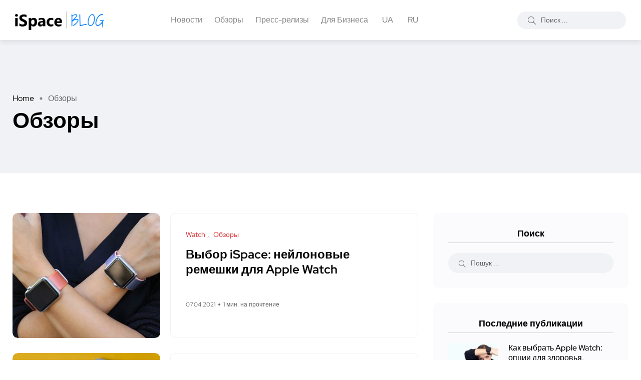

--- FILE ---
content_type: text/html; charset=UTF-8
request_url: https://ispace.ua/blog/ru/category/obzory/page/32/
body_size: 21671
content:
<!doctype html>
<html lang="ru-RU">
<head>

<!-- Google Tag Manager -->
<script type="fe71931de0e17d6643696d3b-text/javascript">(function(w,d,s,l,i){w[l]=w[l]||[];w[l].push({'gtm.start':
new Date().getTime(),event:'gtm.js'});var f=d.getElementsByTagName(s)[0],
j=d.createElement(s),dl=l!='dataLayer'?'&l='+l:'';j.async=true;j.src=
'https://www.googletagmanager.com/gtm.js?id='+i+dl;f.parentNode.insertBefore(j,f);
})(window,document,'script','dataLayer','GTM-W8K82SH');</script>
<!-- End Google Tag Manager -->
    <meta charset="UTF-8">
    <meta name="viewport" content="width=device-width, initial-scale=1">
    <link rel="profile" href="https://gmpg.org/xfn/11">
    <meta name='robots' content='index, follow, max-image-preview:large, max-snippet:-1, max-video-preview:-1' />

	<!-- This site is optimized with the Yoast SEO plugin v17.0 - https://yoast.com/wordpress/plugins/seo/ -->
	<title>Архивы Обзоры - Страница 32 из 41 - iSpace</title>
	<link rel="canonical" href="https://ispace.ua/blog/ru/category/obzory/page/32/" />
	<link rel="prev" href="https://ispace.ua/blog/ru/category/obzory/page/31/" />
	<link rel="next" href="https://ispace.ua/blog/ru/category/obzory/page/33/" />
	<meta property="og:locale" content="ru_RU" />
	<meta property="og:locale:alternate" content="uk_UA" />
	<meta property="og:type" content="article" />
	<meta property="og:title" content="Архивы Обзоры - Страница 32 из 41 - iSpace" />
	<meta property="og:url" content="https://ispace.ua/blog/ru/category/obzory/" />
	<meta property="og:site_name" content="iSpace" />
	<meta name="twitter:card" content="summary_large_image" />
	<script type="application/ld+json" class="yoast-schema-graph">{"@context":"https://schema.org","@graph":[{"@type":"WebSite","@id":"https://ispace.ua/blog/ru/#website","url":"https://ispace.ua/blog/ru/","name":"iPoint","description":"\u0411\u043b\u043e\u0433 \u043a\u043e\u043c\u043f\u0430\u043d\u0438\u0438 iSpace","potentialAction":[{"@type":"SearchAction","target":{"@type":"EntryPoint","urlTemplate":"https://ispace.ua/blog/ru/?s={search_term_string}"},"query-input":"required name=search_term_string"}],"inLanguage":"ru-RU"},{"@type":"CollectionPage","@id":"https://ispace.ua/blog/ru/category/obzory/page/32/#webpage","url":"https://ispace.ua/blog/ru/category/obzory/page/32/","name":"\u0410\u0440\u0445\u0438\u0432\u044b \u041e\u0431\u0437\u043e\u0440\u044b - \u0421\u0442\u0440\u0430\u043d\u0438\u0446\u0430 32 \u0438\u0437 41 - iSpace","isPartOf":{"@id":"https://ispace.ua/blog/ru/#website"},"breadcrumb":{"@id":"https://ispace.ua/blog/ru/category/obzory/page/32/#breadcrumb"},"inLanguage":"ru-RU","potentialAction":[{"@type":"ReadAction","target":["https://ispace.ua/blog/ru/category/obzory/page/32/"]}]},{"@type":"BreadcrumbList","@id":"https://ispace.ua/blog/ru/category/obzory/page/32/#breadcrumb","itemListElement":[{"@type":"ListItem","position":1,"name":"\u0413\u043b\u0430\u0432\u043d\u0430\u044f \u0441\u0442\u0440\u0430\u043d\u0438\u0446\u0430","item":"https://ispace.ua/blog/ru/"},{"@type":"ListItem","position":2,"name":"\u041e\u0431\u0437\u043e\u0440\u044b"}]}]}</script>
	<!-- / Yoast SEO plugin. -->


<link rel='dns-prefetch' href='//fonts.googleapis.com' />
<link rel='dns-prefetch' href='//s.w.org' />
<link rel="alternate" type="application/rss+xml" title="iSpace &raquo; Лента" href="https://ispace.ua/blog/ru/feed/" />
<link rel="alternate" type="application/rss+xml" title="iSpace &raquo; Лента комментариев" href="https://ispace.ua/blog/ru/comments/feed/" />
<link rel="alternate" type="application/rss+xml" title="iSpace &raquo; Лента рубрики Обзоры" href="https://ispace.ua/blog/ru/category/obzory/feed/" />
<script type="fe71931de0e17d6643696d3b-text/javascript">
window._wpemojiSettings = {"baseUrl":"https:\/\/s.w.org\/images\/core\/emoji\/13.1.0\/72x72\/","ext":".png","svgUrl":"https:\/\/s.w.org\/images\/core\/emoji\/13.1.0\/svg\/","svgExt":".svg","source":{"concatemoji":"https:\/\/ispace.ua\/blog\/wp-includes\/js\/wp-emoji-release.min.js?ver=5.9.3"}};
/*! This file is auto-generated */
!function(e,a,t){var n,r,o,i=a.createElement("canvas"),p=i.getContext&&i.getContext("2d");function s(e,t){var a=String.fromCharCode;p.clearRect(0,0,i.width,i.height),p.fillText(a.apply(this,e),0,0);e=i.toDataURL();return p.clearRect(0,0,i.width,i.height),p.fillText(a.apply(this,t),0,0),e===i.toDataURL()}function c(e){var t=a.createElement("script");t.src=e,t.defer=t.type="text/javascript",a.getElementsByTagName("head")[0].appendChild(t)}for(o=Array("flag","emoji"),t.supports={everything:!0,everythingExceptFlag:!0},r=0;r<o.length;r++)t.supports[o[r]]=function(e){if(!p||!p.fillText)return!1;switch(p.textBaseline="top",p.font="600 32px Arial",e){case"flag":return s([127987,65039,8205,9895,65039],[127987,65039,8203,9895,65039])?!1:!s([55356,56826,55356,56819],[55356,56826,8203,55356,56819])&&!s([55356,57332,56128,56423,56128,56418,56128,56421,56128,56430,56128,56423,56128,56447],[55356,57332,8203,56128,56423,8203,56128,56418,8203,56128,56421,8203,56128,56430,8203,56128,56423,8203,56128,56447]);case"emoji":return!s([10084,65039,8205,55357,56613],[10084,65039,8203,55357,56613])}return!1}(o[r]),t.supports.everything=t.supports.everything&&t.supports[o[r]],"flag"!==o[r]&&(t.supports.everythingExceptFlag=t.supports.everythingExceptFlag&&t.supports[o[r]]);t.supports.everythingExceptFlag=t.supports.everythingExceptFlag&&!t.supports.flag,t.DOMReady=!1,t.readyCallback=function(){t.DOMReady=!0},t.supports.everything||(n=function(){t.readyCallback()},a.addEventListener?(a.addEventListener("DOMContentLoaded",n,!1),e.addEventListener("load",n,!1)):(e.attachEvent("onload",n),a.attachEvent("onreadystatechange",function(){"complete"===a.readyState&&t.readyCallback()})),(n=t.source||{}).concatemoji?c(n.concatemoji):n.wpemoji&&n.twemoji&&(c(n.twemoji),c(n.wpemoji)))}(window,document,window._wpemojiSettings);
</script>
<style type="text/css">
img.wp-smiley,
img.emoji {
	display: inline !important;
	border: none !important;
	box-shadow: none !important;
	height: 1em !important;
	width: 1em !important;
	margin: 0 0.07em !important;
	vertical-align: -0.1em !important;
	background: none !important;
	padding: 0 !important;
}
</style>
	<link rel='stylesheet' id='sbi_styles-css'  href='https://ispace.ua/blog/wp-content/plugins/instagram-feed/css/sbi-styles.min.css?ver=6.1.5' type='text/css' media='all' />
<style id='global-styles-inline-css' type='text/css'>
body{--wp--preset--color--black: #000000;--wp--preset--color--cyan-bluish-gray: #abb8c3;--wp--preset--color--white: #ffffff;--wp--preset--color--pale-pink: #f78da7;--wp--preset--color--vivid-red: #cf2e2e;--wp--preset--color--luminous-vivid-orange: #ff6900;--wp--preset--color--luminous-vivid-amber: #fcb900;--wp--preset--color--light-green-cyan: #7bdcb5;--wp--preset--color--vivid-green-cyan: #00d084;--wp--preset--color--pale-cyan-blue: #8ed1fc;--wp--preset--color--vivid-cyan-blue: #0693e3;--wp--preset--color--vivid-purple: #9b51e0;--wp--preset--color--blogar-primary: #3858F6;--wp--preset--color--blogar-secondary: #D93E40;--wp--preset--color--blogar-tertiary: #050505;--wp--preset--color--blogar-white: #ffffff;--wp--preset--color--blogar-dark-light: #1A1A1A;--wp--preset--gradient--vivid-cyan-blue-to-vivid-purple: linear-gradient(135deg,rgba(6,147,227,1) 0%,rgb(155,81,224) 100%);--wp--preset--gradient--light-green-cyan-to-vivid-green-cyan: linear-gradient(135deg,rgb(122,220,180) 0%,rgb(0,208,130) 100%);--wp--preset--gradient--luminous-vivid-amber-to-luminous-vivid-orange: linear-gradient(135deg,rgba(252,185,0,1) 0%,rgba(255,105,0,1) 100%);--wp--preset--gradient--luminous-vivid-orange-to-vivid-red: linear-gradient(135deg,rgba(255,105,0,1) 0%,rgb(207,46,46) 100%);--wp--preset--gradient--very-light-gray-to-cyan-bluish-gray: linear-gradient(135deg,rgb(238,238,238) 0%,rgb(169,184,195) 100%);--wp--preset--gradient--cool-to-warm-spectrum: linear-gradient(135deg,rgb(74,234,220) 0%,rgb(151,120,209) 20%,rgb(207,42,186) 40%,rgb(238,44,130) 60%,rgb(251,105,98) 80%,rgb(254,248,76) 100%);--wp--preset--gradient--blush-light-purple: linear-gradient(135deg,rgb(255,206,236) 0%,rgb(152,150,240) 100%);--wp--preset--gradient--blush-bordeaux: linear-gradient(135deg,rgb(254,205,165) 0%,rgb(254,45,45) 50%,rgb(107,0,62) 100%);--wp--preset--gradient--luminous-dusk: linear-gradient(135deg,rgb(255,203,112) 0%,rgb(199,81,192) 50%,rgb(65,88,208) 100%);--wp--preset--gradient--pale-ocean: linear-gradient(135deg,rgb(255,245,203) 0%,rgb(182,227,212) 50%,rgb(51,167,181) 100%);--wp--preset--gradient--electric-grass: linear-gradient(135deg,rgb(202,248,128) 0%,rgb(113,206,126) 100%);--wp--preset--gradient--midnight: linear-gradient(135deg,rgb(2,3,129) 0%,rgb(40,116,252) 100%);--wp--preset--duotone--dark-grayscale: url('#wp-duotone-dark-grayscale');--wp--preset--duotone--grayscale: url('#wp-duotone-grayscale');--wp--preset--duotone--purple-yellow: url('#wp-duotone-purple-yellow');--wp--preset--duotone--blue-red: url('#wp-duotone-blue-red');--wp--preset--duotone--midnight: url('#wp-duotone-midnight');--wp--preset--duotone--magenta-yellow: url('#wp-duotone-magenta-yellow');--wp--preset--duotone--purple-green: url('#wp-duotone-purple-green');--wp--preset--duotone--blue-orange: url('#wp-duotone-blue-orange');--wp--preset--font-size--small: 12px;--wp--preset--font-size--medium: 20px;--wp--preset--font-size--large: 36px;--wp--preset--font-size--x-large: 42px;--wp--preset--font-size--normal: 16px;--wp--preset--font-size--huge: 50px;}.has-black-color{color: var(--wp--preset--color--black) !important;}.has-cyan-bluish-gray-color{color: var(--wp--preset--color--cyan-bluish-gray) !important;}.has-white-color{color: var(--wp--preset--color--white) !important;}.has-pale-pink-color{color: var(--wp--preset--color--pale-pink) !important;}.has-vivid-red-color{color: var(--wp--preset--color--vivid-red) !important;}.has-luminous-vivid-orange-color{color: var(--wp--preset--color--luminous-vivid-orange) !important;}.has-luminous-vivid-amber-color{color: var(--wp--preset--color--luminous-vivid-amber) !important;}.has-light-green-cyan-color{color: var(--wp--preset--color--light-green-cyan) !important;}.has-vivid-green-cyan-color{color: var(--wp--preset--color--vivid-green-cyan) !important;}.has-pale-cyan-blue-color{color: var(--wp--preset--color--pale-cyan-blue) !important;}.has-vivid-cyan-blue-color{color: var(--wp--preset--color--vivid-cyan-blue) !important;}.has-vivid-purple-color{color: var(--wp--preset--color--vivid-purple) !important;}.has-black-background-color{background-color: var(--wp--preset--color--black) !important;}.has-cyan-bluish-gray-background-color{background-color: var(--wp--preset--color--cyan-bluish-gray) !important;}.has-white-background-color{background-color: var(--wp--preset--color--white) !important;}.has-pale-pink-background-color{background-color: var(--wp--preset--color--pale-pink) !important;}.has-vivid-red-background-color{background-color: var(--wp--preset--color--vivid-red) !important;}.has-luminous-vivid-orange-background-color{background-color: var(--wp--preset--color--luminous-vivid-orange) !important;}.has-luminous-vivid-amber-background-color{background-color: var(--wp--preset--color--luminous-vivid-amber) !important;}.has-light-green-cyan-background-color{background-color: var(--wp--preset--color--light-green-cyan) !important;}.has-vivid-green-cyan-background-color{background-color: var(--wp--preset--color--vivid-green-cyan) !important;}.has-pale-cyan-blue-background-color{background-color: var(--wp--preset--color--pale-cyan-blue) !important;}.has-vivid-cyan-blue-background-color{background-color: var(--wp--preset--color--vivid-cyan-blue) !important;}.has-vivid-purple-background-color{background-color: var(--wp--preset--color--vivid-purple) !important;}.has-black-border-color{border-color: var(--wp--preset--color--black) !important;}.has-cyan-bluish-gray-border-color{border-color: var(--wp--preset--color--cyan-bluish-gray) !important;}.has-white-border-color{border-color: var(--wp--preset--color--white) !important;}.has-pale-pink-border-color{border-color: var(--wp--preset--color--pale-pink) !important;}.has-vivid-red-border-color{border-color: var(--wp--preset--color--vivid-red) !important;}.has-luminous-vivid-orange-border-color{border-color: var(--wp--preset--color--luminous-vivid-orange) !important;}.has-luminous-vivid-amber-border-color{border-color: var(--wp--preset--color--luminous-vivid-amber) !important;}.has-light-green-cyan-border-color{border-color: var(--wp--preset--color--light-green-cyan) !important;}.has-vivid-green-cyan-border-color{border-color: var(--wp--preset--color--vivid-green-cyan) !important;}.has-pale-cyan-blue-border-color{border-color: var(--wp--preset--color--pale-cyan-blue) !important;}.has-vivid-cyan-blue-border-color{border-color: var(--wp--preset--color--vivid-cyan-blue) !important;}.has-vivid-purple-border-color{border-color: var(--wp--preset--color--vivid-purple) !important;}.has-vivid-cyan-blue-to-vivid-purple-gradient-background{background: var(--wp--preset--gradient--vivid-cyan-blue-to-vivid-purple) !important;}.has-light-green-cyan-to-vivid-green-cyan-gradient-background{background: var(--wp--preset--gradient--light-green-cyan-to-vivid-green-cyan) !important;}.has-luminous-vivid-amber-to-luminous-vivid-orange-gradient-background{background: var(--wp--preset--gradient--luminous-vivid-amber-to-luminous-vivid-orange) !important;}.has-luminous-vivid-orange-to-vivid-red-gradient-background{background: var(--wp--preset--gradient--luminous-vivid-orange-to-vivid-red) !important;}.has-very-light-gray-to-cyan-bluish-gray-gradient-background{background: var(--wp--preset--gradient--very-light-gray-to-cyan-bluish-gray) !important;}.has-cool-to-warm-spectrum-gradient-background{background: var(--wp--preset--gradient--cool-to-warm-spectrum) !important;}.has-blush-light-purple-gradient-background{background: var(--wp--preset--gradient--blush-light-purple) !important;}.has-blush-bordeaux-gradient-background{background: var(--wp--preset--gradient--blush-bordeaux) !important;}.has-luminous-dusk-gradient-background{background: var(--wp--preset--gradient--luminous-dusk) !important;}.has-pale-ocean-gradient-background{background: var(--wp--preset--gradient--pale-ocean) !important;}.has-electric-grass-gradient-background{background: var(--wp--preset--gradient--electric-grass) !important;}.has-midnight-gradient-background{background: var(--wp--preset--gradient--midnight) !important;}.has-small-font-size{font-size: var(--wp--preset--font-size--small) !important;}.has-medium-font-size{font-size: var(--wp--preset--font-size--medium) !important;}.has-large-font-size{font-size: var(--wp--preset--font-size--large) !important;}.has-x-large-font-size{font-size: var(--wp--preset--font-size--x-large) !important;}
</style>
<link rel='stylesheet' id='contact-form-7-css'  href='https://ispace.ua/blog/wp-content/plugins/contact-form-7/includes/css/styles.css?ver=5.5.4' type='text/css' media='all' />
<link rel='stylesheet' id='toc-screen-css'  href='https://ispace.ua/blog/wp-content/plugins/table-of-contents-plus/screen.min.css?ver=2106' type='text/css' media='all' />
<style type="text/css">@font-face {font-family:Red Hat Display;font-style:normal;font-weight:400;src:url(/cf-fonts/s/red-hat-display/5.0.18/latin/400/normal.woff2);unicode-range:U+0000-00FF,U+0131,U+0152-0153,U+02BB-02BC,U+02C6,U+02DA,U+02DC,U+0304,U+0308,U+0329,U+2000-206F,U+2074,U+20AC,U+2122,U+2191,U+2193,U+2212,U+2215,U+FEFF,U+FFFD;font-display:swap;}@font-face {font-family:Red Hat Display;font-style:normal;font-weight:400;src:url(/cf-fonts/s/red-hat-display/5.0.18/latin-ext/400/normal.woff2);unicode-range:U+0100-02AF,U+0304,U+0308,U+0329,U+1E00-1E9F,U+1EF2-1EFF,U+2020,U+20A0-20AB,U+20AD-20CF,U+2113,U+2C60-2C7F,U+A720-A7FF;font-display:swap;}@font-face {font-family:Red Hat Display;font-style:normal;font-weight:500;src:url(/cf-fonts/s/red-hat-display/5.0.18/latin-ext/500/normal.woff2);unicode-range:U+0100-02AF,U+0304,U+0308,U+0329,U+1E00-1E9F,U+1EF2-1EFF,U+2020,U+20A0-20AB,U+20AD-20CF,U+2113,U+2C60-2C7F,U+A720-A7FF;font-display:swap;}@font-face {font-family:Red Hat Display;font-style:normal;font-weight:500;src:url(/cf-fonts/s/red-hat-display/5.0.18/latin/500/normal.woff2);unicode-range:U+0000-00FF,U+0131,U+0152-0153,U+02BB-02BC,U+02C6,U+02DA,U+02DC,U+0304,U+0308,U+0329,U+2000-206F,U+2074,U+20AC,U+2122,U+2191,U+2193,U+2212,U+2215,U+FEFF,U+FFFD;font-display:swap;}@font-face {font-family:Red Hat Display;font-style:normal;font-weight:700;src:url(/cf-fonts/s/red-hat-display/5.0.18/latin-ext/700/normal.woff2);unicode-range:U+0100-02AF,U+0304,U+0308,U+0329,U+1E00-1E9F,U+1EF2-1EFF,U+2020,U+20A0-20AB,U+20AD-20CF,U+2113,U+2C60-2C7F,U+A720-A7FF;font-display:swap;}@font-face {font-family:Red Hat Display;font-style:normal;font-weight:700;src:url(/cf-fonts/s/red-hat-display/5.0.18/latin/700/normal.woff2);unicode-range:U+0000-00FF,U+0131,U+0152-0153,U+02BB-02BC,U+02C6,U+02DA,U+02DC,U+0304,U+0308,U+0329,U+2000-206F,U+2074,U+20AC,U+2122,U+2191,U+2193,U+2212,U+2215,U+FEFF,U+FFFD;font-display:swap;}@font-face {font-family:Red Hat Display;font-style:normal;font-weight:900;src:url(/cf-fonts/s/red-hat-display/5.0.18/latin/900/normal.woff2);unicode-range:U+0000-00FF,U+0131,U+0152-0153,U+02BB-02BC,U+02C6,U+02DA,U+02DC,U+0304,U+0308,U+0329,U+2000-206F,U+2074,U+20AC,U+2122,U+2191,U+2193,U+2212,U+2215,U+FEFF,U+FFFD;font-display:swap;}@font-face {font-family:Red Hat Display;font-style:normal;font-weight:900;src:url(/cf-fonts/s/red-hat-display/5.0.18/latin-ext/900/normal.woff2);unicode-range:U+0100-02AF,U+0304,U+0308,U+0329,U+1E00-1E9F,U+1EF2-1EFF,U+2020,U+20A0-20AB,U+20AD-20CF,U+2113,U+2C60-2C7F,U+A720-A7FF;font-display:swap;}</style>
<link rel='stylesheet' id='bootstrap-css'  href='https://ispace.ua/blog/wp-content/themes/blogar/assets/css/vendor/bootstrap.min.css?ver=1.1.1' type='text/css' media='all' />
<link rel='stylesheet' id='slick-css'  href='https://ispace.ua/blog/wp-content/themes/blogar/assets/css/vendor/slick.css?ver=1.1.1' type='text/css' media='all' />
<link rel='stylesheet' id='slick-theme-css'  href='https://ispace.ua/blog/wp-content/themes/blogar/assets/css/vendor/slick-theme.css?ver=1.1.1' type='text/css' media='all' />
<link rel='stylesheet' id='font-awesome-css'  href='https://ispace.ua/blog/wp-content/themes/blogar/assets/css/vendor/font-awesome.css?ver=1.1.1' type='text/css' media='all' />
<link rel='stylesheet' id='axil-style-css'  href='https://ispace.ua/blog/wp-content/themes/blogar/assets/css/style.css?ver=1.1.1' type='text/css' media='all' />
<link rel='stylesheet' id='blogar-style-css'  href='https://ispace.ua/blog/wp-content/themes/blogar/style.css?ver=5.9.3' type='text/css' media='all' />
<script type="fe71931de0e17d6643696d3b-text/javascript" src='https://ispace.ua/blog/wp-includes/js/jquery/jquery.min.js?ver=3.6.0' id='jquery-core-js'></script>
<script type="fe71931de0e17d6643696d3b-text/javascript" src='https://ispace.ua/blog/wp-includes/js/jquery/jquery-migrate.min.js?ver=3.3.2' id='jquery-migrate-js'></script>
<script type="fe71931de0e17d6643696d3b-text/javascript" src='https://ispace.ua/blog/wp-content/themes/blogar/assets/js/vendor/slick.min.js?ver=1.1.1' id='slick-js'></script>
<link rel="https://api.w.org/" href="https://ispace.ua/blog/wp-json/" /><link rel="alternate" type="application/json" href="https://ispace.ua/blog/wp-json/wp/v2/categories/48" /><link rel="EditURI" type="application/rsd+xml" title="RSD" href="https://ispace.ua/blog/xmlrpc.php?rsd" />
<link rel="wlwmanifest" type="application/wlwmanifest+xml" href="https://ispace.ua/blog/wp-includes/wlwmanifest.xml" /> 
<meta name="generator" content="WordPress 5.9.3" />
<meta name="framework" content="Redux 4.2.14" />
<style type="text/css" media="all">

</style>
        <!--Customizer CSS-->
        <style type="text/css">

                                                                                                                                                                                    :root { --color-primary:#0a84ff; }                                                                                                                                                            
        </style>
        
<style type="text/css">
.wpcf7 h3 {
    font: 700 20px/27px Open Sans;
    -webkit-font-smoothing: antialiased;
    text-shadow: rgb(0 0 0 / 1%) 0 0 1px;
    }
.wpcf7 input[type=text], .wpcf7 input[type="email"] {
padding: 10px 15px 10px 15px;
    border-width: 1px 1px 1px 1px;
    border-style: solid;
    border-radius: 4px 4px 4px 4px;
    box-shadow: 0px 0px 0px 0px rgb(0 0 0 / 0%);
    -moz-box-shadow: 0px 0px 0px 0px rgba(0,0,0,0);
    -webkit-box-shadow: 0px 0px 0px 0px rgb(0 0 0 / 0%);
    font: normal 13px/18px Open Sans;
    font-style: normal;
    letter-spacing: 0px;
    text-transform: none;
    text-align: left;
    }
	
.wpcf7 input[type=submit] {
padding: 0px 30px 0px 30px;
    height: 40px;
    width: 100%;
    border-width: 1px 1px 1px 1px;
    border-style: solid;
    border-radius: 4px 4px 4px 4px;
    box-shadow: 0px 0px 0px 0px rgb(0 0 0 / 0%);
    -moz-box-shadow: 0px 0px 0px 0px rgba(0,0,0,0);
    -webkit-box-shadow: 0px 0px 0px 0px rgb(0 0 0 / 0%);
    font: bold 13px/32px Open Sans;
    font-style: normal;
    letter-spacing: 0.5px;
    text-transform: none;
    text-decoration: none;
    }
	
	
	
.wpcf7-list-item {
    display: inline-block;
    margin: 0 0 0 0;
}
	
.wpcf7-acceptance{
font: normal 12px/1.7em Open Sans;
}
.wpcf7-acceptance input[type=checkbox]{
    opacity: 1;
    display: inline;
    position: relative;

    height: 20px;
    padding: 0px;
    width: 20px;

    margin: 10px;
}

.wpcf7-acceptance label {

    display: flex;
	    align-items: center;
}

</style><link rel="icon" href="https://ispace.ua/blog/wp-content/uploads/2025/06/cropped-logo-1-32x32.jpg" sizes="32x32" />
<link rel="icon" href="https://ispace.ua/blog/wp-content/uploads/2025/06/cropped-logo-1-192x192.jpg" sizes="192x192" />
<link rel="apple-touch-icon" href="https://ispace.ua/blog/wp-content/uploads/2025/06/cropped-logo-1-180x180.jpg" />
<meta name="msapplication-TileImage" content="https://ispace.ua/blog/wp-content/uploads/2025/06/cropped-logo-1-270x270.jpg" />

<!-- BEGIN Typekit Fonts for WordPress -->

<!-- END Typekit Fonts for WordPress -->

<style id="axil_options-dynamic-css" title="dynamic-css" class="redux-options-output">.logo img{height:100px;}h1, .h1{font-display:swap;}h2, .h2{font-display:swap;}h3, .h3{font-display:swap;}h4, .h4{font-display:swap;}h5, .h5{font-display:swap;}h6, .h6{font-display:swap;}body, p, .b1{font-display:swap;}.b2{font-display:swap;}.b3{font-display:swap;}.b4{font-display:swap;}</style></head>

	
<body class="archive paged category category-obzory category-48 wp-custom-logo wp-embed-responsive paged-32 category-paged-32 post-vybor-ion-nejlonovye-remeshki-dlya-apple-watch hfeed active-scroll-to-top  active-sidebar-blog active-sidebar-single-post header-sticky-active header-transparent-active header-with-search elementor-default elementor-kit-14">
<!-- Google Tag Manager (noscript) -->
<noscript><iframe src="https://www.googletagmanager.com/ns.html?id=GTM-W8K82SH"
height="0" width="0" style="display:none;visibility:hidden"></iframe></noscript>
<!-- End Google Tag Manager (noscript) -->

<svg xmlns="http://www.w3.org/2000/svg" viewBox="0 0 0 0" width="0" height="0" focusable="false" role="none" style="visibility: hidden; position: absolute; left: -9999px; overflow: hidden;" ><defs><filter id="wp-duotone-dark-grayscale"><feColorMatrix color-interpolation-filters="sRGB" type="matrix" values=" .299 .587 .114 0 0 .299 .587 .114 0 0 .299 .587 .114 0 0 .299 .587 .114 0 0 " /><feComponentTransfer color-interpolation-filters="sRGB" ><feFuncR type="table" tableValues="0 0.49803921568627" /><feFuncG type="table" tableValues="0 0.49803921568627" /><feFuncB type="table" tableValues="0 0.49803921568627" /><feFuncA type="table" tableValues="1 1" /></feComponentTransfer><feComposite in2="SourceGraphic" operator="in" /></filter></defs></svg><svg xmlns="http://www.w3.org/2000/svg" viewBox="0 0 0 0" width="0" height="0" focusable="false" role="none" style="visibility: hidden; position: absolute; left: -9999px; overflow: hidden;" ><defs><filter id="wp-duotone-grayscale"><feColorMatrix color-interpolation-filters="sRGB" type="matrix" values=" .299 .587 .114 0 0 .299 .587 .114 0 0 .299 .587 .114 0 0 .299 .587 .114 0 0 " /><feComponentTransfer color-interpolation-filters="sRGB" ><feFuncR type="table" tableValues="0 1" /><feFuncG type="table" tableValues="0 1" /><feFuncB type="table" tableValues="0 1" /><feFuncA type="table" tableValues="1 1" /></feComponentTransfer><feComposite in2="SourceGraphic" operator="in" /></filter></defs></svg><svg xmlns="http://www.w3.org/2000/svg" viewBox="0 0 0 0" width="0" height="0" focusable="false" role="none" style="visibility: hidden; position: absolute; left: -9999px; overflow: hidden;" ><defs><filter id="wp-duotone-purple-yellow"><feColorMatrix color-interpolation-filters="sRGB" type="matrix" values=" .299 .587 .114 0 0 .299 .587 .114 0 0 .299 .587 .114 0 0 .299 .587 .114 0 0 " /><feComponentTransfer color-interpolation-filters="sRGB" ><feFuncR type="table" tableValues="0.54901960784314 0.98823529411765" /><feFuncG type="table" tableValues="0 1" /><feFuncB type="table" tableValues="0.71764705882353 0.25490196078431" /><feFuncA type="table" tableValues="1 1" /></feComponentTransfer><feComposite in2="SourceGraphic" operator="in" /></filter></defs></svg><svg xmlns="http://www.w3.org/2000/svg" viewBox="0 0 0 0" width="0" height="0" focusable="false" role="none" style="visibility: hidden; position: absolute; left: -9999px; overflow: hidden;" ><defs><filter id="wp-duotone-blue-red"><feColorMatrix color-interpolation-filters="sRGB" type="matrix" values=" .299 .587 .114 0 0 .299 .587 .114 0 0 .299 .587 .114 0 0 .299 .587 .114 0 0 " /><feComponentTransfer color-interpolation-filters="sRGB" ><feFuncR type="table" tableValues="0 1" /><feFuncG type="table" tableValues="0 0.27843137254902" /><feFuncB type="table" tableValues="0.5921568627451 0.27843137254902" /><feFuncA type="table" tableValues="1 1" /></feComponentTransfer><feComposite in2="SourceGraphic" operator="in" /></filter></defs></svg><svg xmlns="http://www.w3.org/2000/svg" viewBox="0 0 0 0" width="0" height="0" focusable="false" role="none" style="visibility: hidden; position: absolute; left: -9999px; overflow: hidden;" ><defs><filter id="wp-duotone-midnight"><feColorMatrix color-interpolation-filters="sRGB" type="matrix" values=" .299 .587 .114 0 0 .299 .587 .114 0 0 .299 .587 .114 0 0 .299 .587 .114 0 0 " /><feComponentTransfer color-interpolation-filters="sRGB" ><feFuncR type="table" tableValues="0 0" /><feFuncG type="table" tableValues="0 0.64705882352941" /><feFuncB type="table" tableValues="0 1" /><feFuncA type="table" tableValues="1 1" /></feComponentTransfer><feComposite in2="SourceGraphic" operator="in" /></filter></defs></svg><svg xmlns="http://www.w3.org/2000/svg" viewBox="0 0 0 0" width="0" height="0" focusable="false" role="none" style="visibility: hidden; position: absolute; left: -9999px; overflow: hidden;" ><defs><filter id="wp-duotone-magenta-yellow"><feColorMatrix color-interpolation-filters="sRGB" type="matrix" values=" .299 .587 .114 0 0 .299 .587 .114 0 0 .299 .587 .114 0 0 .299 .587 .114 0 0 " /><feComponentTransfer color-interpolation-filters="sRGB" ><feFuncR type="table" tableValues="0.78039215686275 1" /><feFuncG type="table" tableValues="0 0.94901960784314" /><feFuncB type="table" tableValues="0.35294117647059 0.47058823529412" /><feFuncA type="table" tableValues="1 1" /></feComponentTransfer><feComposite in2="SourceGraphic" operator="in" /></filter></defs></svg><svg xmlns="http://www.w3.org/2000/svg" viewBox="0 0 0 0" width="0" height="0" focusable="false" role="none" style="visibility: hidden; position: absolute; left: -9999px; overflow: hidden;" ><defs><filter id="wp-duotone-purple-green"><feColorMatrix color-interpolation-filters="sRGB" type="matrix" values=" .299 .587 .114 0 0 .299 .587 .114 0 0 .299 .587 .114 0 0 .299 .587 .114 0 0 " /><feComponentTransfer color-interpolation-filters="sRGB" ><feFuncR type="table" tableValues="0.65098039215686 0.40392156862745" /><feFuncG type="table" tableValues="0 1" /><feFuncB type="table" tableValues="0.44705882352941 0.4" /><feFuncA type="table" tableValues="1 1" /></feComponentTransfer><feComposite in2="SourceGraphic" operator="in" /></filter></defs></svg><svg xmlns="http://www.w3.org/2000/svg" viewBox="0 0 0 0" width="0" height="0" focusable="false" role="none" style="visibility: hidden; position: absolute; left: -9999px; overflow: hidden;" ><defs><filter id="wp-duotone-blue-orange"><feColorMatrix color-interpolation-filters="sRGB" type="matrix" values=" .299 .587 .114 0 0 .299 .587 .114 0 0 .299 .587 .114 0 0 .299 .587 .114 0 0 " /><feComponentTransfer color-interpolation-filters="sRGB" ><feFuncR type="table" tableValues="0.098039215686275 1" /><feFuncG type="table" tableValues="0 0.66274509803922" /><feFuncB type="table" tableValues="0.84705882352941 0.41960784313725" /><feFuncA type="table" tableValues="1 1" /></feComponentTransfer><feComposite in2="SourceGraphic" operator="in" /></filter></defs></svg>	
<div class="main-content">
	
<!-- Start Header -->
<header class="header axil-header header-style-1 header-light header-with-shadow  header-sticky    header-transparent ">
    <div class="header-wrap">
        <div class="row justify-content-between align-items-center">
            <div class="col-xl-2 col-lg-3 col-md-3 col-sm-6 col-6">
                <div class="logo">
                                            <a href="https://ispace.ua/blog/ru/"
                           title="iSpace" rel="home">

                            
                                                                    <img class="dark-logo" src="https://ispace.ua/blog/wp-content/uploads/2025/07/iSpace-Blog-Logo-Black.png" alt="iSpace">
                                                                                                    <img class="light-logo" src="https://ispace.ua/blog/wp-content/uploads/2025/07/iSpace-Blog-Logo-Black.png" alt="iSpace">
                                
                            
                        </a>
                    
                </div> <!-- End Logo-->
            </div>

            <div class="axil-mainmenu-withbar col-md-3 col-sm-3 col-3 col-xl-6">
                <div class="mainmenu-wrapper d-none d-xl-block">
                    <!-- Start Mainmanu Nav -->
                    <nav class="mainmenu-nav d-none d-lg-block"><ul id="main-menu" class="mainmenu"><li id="menu-item-1029" class="menu-item menu-item-type-taxonomy menu-item-object-category menu-item-1029 megamenu-wrapper axil-post-type-post"><a href="https://ispace.ua/blog/ru/category/novosti/">Новости</a><ul class="megamenu-sub-menu"><li class="megamenu-item">		<div data-elementor-type="wp-post" data-elementor-id="2714" class="elementor elementor-2714" data-elementor-settings="[]">
							<div class="elementor-section-wrap">
							<section class="elementor-section elementor-top-section elementor-element elementor-element-01ee558 elementor-section-boxed elementor-section-height-default elementor-section-height-default" data-id="01ee558" data-element_type="section">
						<div class="elementor-container elementor-column-gap-default">
					<div class="elementor-column elementor-col-33 elementor-top-column elementor-element elementor-element-e8c546d" data-id="e8c546d" data-element_type="column">
			<div class="elementor-widget-wrap">
									</div>
		</div>
				<div class="elementor-column elementor-col-66 elementor-top-column elementor-element elementor-element-7fc1692" data-id="7fc1692" data-element_type="column">
			<div class="elementor-widget-wrap">
									</div>
		</div>
							</div>
		</section>
				<section class="elementor-section elementor-top-section elementor-element elementor-element-1d06246 elementor-section-boxed elementor-section-height-default elementor-section-height-default" data-id="1d06246" data-element_type="section">
						<div class="elementor-container elementor-column-gap-default">
					<div class="elementor-column elementor-col-100 elementor-top-column elementor-element elementor-element-a4c07eb" data-id="a4c07eb" data-element_type="column">
			<div class="elementor-widget-wrap">
									</div>
		</div>
							</div>
		</section>
				<section class="elementor-section elementor-top-section elementor-element elementor-element-0857b21 elementor-section-boxed elementor-section-height-default elementor-section-height-default" data-id="0857b21" data-element_type="section">
						<div class="elementor-container elementor-column-gap-default">
					<div class="elementor-column elementor-col-100 elementor-top-column elementor-element elementor-element-64f98de" data-id="64f98de" data-element_type="column">
			<div class="elementor-widget-wrap elementor-element-populated">
								<div class="elementor-element elementor-element-fdc25b2 elementor-widget elementor-widget-blogar-Vertical-tab-with-post" data-id="fdc25b2" data-element_type="widget" data-widget_type="blogar-Vertical-tab-with-post.default">
				<div class="elementor-widget-container">
			        <!-- Start Banner Area -->
        <div class="vertical-tab-with-post-area">

            <!-- Start vertical Nav  -->
            <div class="axil-vertical-nav">
                <!-- Start Tab Button  -->
                <ul class="vertical-nav-menu">
                                            <li class="vertical-nav-item active">
                            <a class="hover-flip-item-wrapper" href="#tab-fdc25b21"><span class="hover-flip-item"><span data-text="Последние новости">Последние новости</span></span></a>
                        </li>
                                    </ul>
                <!-- End Tab Button  -->
            </div>
            <!-- Start vertical Nav  -->

            <!-- Start vertical Menu  -->
            <div class="axil-vertical-nav-content">

                
                <!-- Start Tab Content Wrapper  -->
                <div class="axil-vertical-inner tab-content" id="tab-fdc25b21" style="display: block;">
                                            <div class="axil-vertical-single">
                            <div class="row">
                                                                    <!-- Start Post List  -->
                                    <div class="col-lg-3">
                                        <div class="content-block image-rounded">
                                                                                            <!-- Start Post Thumbnail  -->
                                                <div class="post-thumbnail mb--20">
                                                    <a href="https://ispace.ua/blog/ru/obzor-chto-izmenilos-v-macbook-pro-14-2025-goda-na-chipe-m5/">
                                                        <img width="390" height="260" src="https://ispace.ua/blog/wp-content/uploads/2025/10/1-390x260.jpg" class="attachment-axil-tab-post-thumb size-axil-tab-post-thumb wp-post-image" alt="" loading="lazy" srcset="https://ispace.ua/blog/wp-content/uploads/2025/10/1-390x260.jpg 390w, https://ispace.ua/blog/wp-content/uploads/2025/10/1-285x190.jpg 285w" sizes="(max-width: 390px) 100vw, 390px" />                                                    </a>
                                                </div>
                                                <!-- End Post Thumbnail  -->
                                                                                        <div class="post-content">
                                                            <div class="post-cat">
                <div class="post-cat-list">
                                                <a class="hover-flip-item-wrapper" href="https://ispace.ua/blog/ru/category/obzory/mac/">
                                <span class="hover-flip-item"><span data-text="Mac">Mac</span></span>
                            </a>                             <a class="hover-flip-item-wrapper" href="https://ispace.ua/blog/ru/category/novosti/">
                                <span class="hover-flip-item"><span data-text="Новости">Новости</span></span>
                            </a>                 </div>
            </div>
                                                            <h5 class="title"><a href="https://ispace.ua/blog/ru/obzor-chto-izmenilos-v-macbook-pro-14-2025-goda-na-chipe-m5/">Обзор: что изменилось в MacBook Pro 14 2025 года на чипе M5?</a></h5>
                                            </div>
                                        </div>
                                    </div>
                                    <!-- End Post List  -->
                                                                    <!-- Start Post List  -->
                                    <div class="col-lg-3">
                                        <div class="content-block image-rounded">
                                                                                            <!-- Start Post Thumbnail  -->
                                                <div class="post-thumbnail mb--20">
                                                    <a href="https://ispace.ua/blog/ru/macbook-pro-m5-i-ipad-pro-m5-novaya-era-proizvoditelnosti-s-apple-intelligence/">
                                                        <img width="390" height="260" src="https://ispace.ua/blog/wp-content/uploads/2025/10/MacBook_Pro_14-in_M5_Space_Black_PDP_Image_Position_3__en-ME-390x260.jpg" class="attachment-axil-tab-post-thumb size-axil-tab-post-thumb wp-post-image" alt="" loading="lazy" srcset="https://ispace.ua/blog/wp-content/uploads/2025/10/MacBook_Pro_14-in_M5_Space_Black_PDP_Image_Position_3__en-ME-390x260.jpg 390w, https://ispace.ua/blog/wp-content/uploads/2025/10/MacBook_Pro_14-in_M5_Space_Black_PDP_Image_Position_3__en-ME-285x190.jpg 285w" sizes="(max-width: 390px) 100vw, 390px" />                                                    </a>
                                                </div>
                                                <!-- End Post Thumbnail  -->
                                                                                        <div class="post-content">
                                                            <div class="post-cat">
                <div class="post-cat-list">
                                                <a class="hover-flip-item-wrapper" href="https://ispace.ua/blog/ru/category/obzory/ipad/">
                                <span class="hover-flip-item"><span data-text="iPad">iPad</span></span>
                            </a>                             <a class="hover-flip-item-wrapper" href="https://ispace.ua/blog/ru/category/obzory/mac/">
                                <span class="hover-flip-item"><span data-text="Mac">Mac</span></span>
                            </a>                             <a class="hover-flip-item-wrapper" href="https://ispace.ua/blog/ru/category/novosti/">
                                <span class="hover-flip-item"><span data-text="Новости">Новости</span></span>
                            </a>                 </div>
            </div>
                                                            <h5 class="title"><a href="https://ispace.ua/blog/ru/macbook-pro-m5-i-ipad-pro-m5-novaya-era-proizvoditelnosti-s-apple-intelligence/">MacBook Pro M5 и iPad Pro M5: новая эра производительности с Apple Intelligence</a></h5>
                                            </div>
                                        </div>
                                    </div>
                                    <!-- End Post List  -->
                                                                    <!-- Start Post List  -->
                                    <div class="col-lg-3">
                                        <div class="content-block image-rounded">
                                                                                            <!-- Start Post Thumbnail  -->
                                                <div class="post-thumbnail mb--20">
                                                    <a href="https://ispace.ua/blog/ru/chto-predstavila-kompaniya-apple-na-glavnoj-prezentatsii-2025-goda/">
                                                        <img width="390" height="260" src="https://ispace.ua/blog/wp-content/uploads/2025/09/1-390x260.png" class="attachment-axil-tab-post-thumb size-axil-tab-post-thumb wp-post-image" alt="" loading="lazy" srcset="https://ispace.ua/blog/wp-content/uploads/2025/09/1-390x260.png 390w, https://ispace.ua/blog/wp-content/uploads/2025/09/1-285x190.png 285w" sizes="(max-width: 390px) 100vw, 390px" />                                                    </a>
                                                </div>
                                                <!-- End Post Thumbnail  -->
                                                                                        <div class="post-content">
                                                            <div class="post-cat">
                <div class="post-cat-list">
                                                <a class="hover-flip-item-wrapper" href="https://ispace.ua/blog/ru/category/novosti/">
                                <span class="hover-flip-item"><span data-text="Новости">Новости</span></span>
                            </a>                 </div>
            </div>
                                                            <h5 class="title"><a href="https://ispace.ua/blog/ru/chto-predstavila-kompaniya-apple-na-glavnoj-prezentatsii-2025-goda/">Что представила компания Apple на главной презентации 2025 года?</a></h5>
                                            </div>
                                        </div>
                                    </div>
                                    <!-- End Post List  -->
                                                                    <!-- Start Post List  -->
                                    <div class="col-lg-3">
                                        <div class="content-block image-rounded">
                                                                                            <!-- Start Post Thumbnail  -->
                                                <div class="post-thumbnail mb--20">
                                                    <a href="https://ispace.ua/blog/ru/apple-gotovit-glavnoe-sobytie-goda-stante-ego-chastyu/">
                                                        <img width="390" height="260" src="https://ispace.ua/blog/wp-content/uploads/2025/09/Snimok-ekrana-2025-09-01-v-10.51.10-390x260.png" class="attachment-axil-tab-post-thumb size-axil-tab-post-thumb wp-post-image" alt="" loading="lazy" srcset="https://ispace.ua/blog/wp-content/uploads/2025/09/Snimok-ekrana-2025-09-01-v-10.51.10-390x260.png 390w, https://ispace.ua/blog/wp-content/uploads/2025/09/Snimok-ekrana-2025-09-01-v-10.51.10-285x190.png 285w" sizes="(max-width: 390px) 100vw, 390px" />                                                    </a>
                                                </div>
                                                <!-- End Post Thumbnail  -->
                                                                                        <div class="post-content">
                                                            <div class="post-cat">
                <div class="post-cat-list">
                                                <a class="hover-flip-item-wrapper" href="https://ispace.ua/blog/ru/category/novosti/">
                                <span class="hover-flip-item"><span data-text="Новости">Новости</span></span>
                            </a>                 </div>
            </div>
                                                            <h5 class="title"><a href="https://ispace.ua/blog/ru/apple-gotovit-glavnoe-sobytie-goda-stante-ego-chastyu/">Apple готовит главное событие года – станьте его частью!</a></h5>
                                            </div>
                                        </div>
                                    </div>
                                    <!-- End Post List  -->
                                                            </div>
                        </div>
                                    </div>
                <!-- End Tab Content Wrapper  -->
                
            </div>
            <!-- End vertical Menu  -->

        </div>
        <!-- End Banner Area -->
        		</div>
				</div>
					</div>
		</div>
							</div>
		</section>
						</div>
					</div>
		</li></ul></li>
<li id="menu-item-1030" class="menu-item menu-item-type-taxonomy menu-item-object-category current-menu-item menu-item-1030 megamenu-wrapper axil-post-type-post is-active"><a href="https://ispace.ua/blog/ru/category/obzory/" aria-current="page">Обзоры</a><ul class="megamenu-sub-menu"><li class="megamenu-item">		<div data-elementor-type="wp-post" data-elementor-id="668" class="elementor elementor-668" data-elementor-settings="[]">
							<div class="elementor-section-wrap">
							<section class="elementor-section elementor-top-section elementor-element elementor-element-a92f387 elementor-section-boxed elementor-section-height-default elementor-section-height-default" data-id="a92f387" data-element_type="section">
						<div class="elementor-container elementor-column-gap-no">
					<div class="elementor-column elementor-col-100 elementor-top-column elementor-element elementor-element-a0b79c7" data-id="a0b79c7" data-element_type="column">
			<div class="elementor-widget-wrap elementor-element-populated">
								<div class="elementor-element elementor-element-4b9ba68 elementor-widget elementor-widget-blogar-Vertical-tab-with-post" data-id="4b9ba68" data-element_type="widget" data-widget_type="blogar-Vertical-tab-with-post.default">
				<div class="elementor-widget-container">
			        <!-- Start Banner Area -->
        <div class="vertical-tab-with-post-area">

            <!-- Start vertical Nav  -->
            <div class="axil-vertical-nav">
                <!-- Start Tab Button  -->
                <ul class="vertical-nav-menu">
                                            <li class="vertical-nav-item active">
                            <a class="hover-flip-item-wrapper" href="#tab-4b9ba681"><span class="hover-flip-item"><span data-text="Mac">Mac</span></span></a>
                        </li>
                                            <li class="vertical-nav-item ">
                            <a class="hover-flip-item-wrapper" href="#tab-4b9ba682"><span class="hover-flip-item"><span data-text="iPhone">iPhone</span></span></a>
                        </li>
                                            <li class="vertical-nav-item ">
                            <a class="hover-flip-item-wrapper" href="#tab-4b9ba683"><span class="hover-flip-item"><span data-text="AirPods">AirPods</span></span></a>
                        </li>
                                            <li class="vertical-nav-item ">
                            <a class="hover-flip-item-wrapper" href="#tab-4b9ba684"><span class="hover-flip-item"><span data-text="Bang &amp; Olufsen">Bang &amp; Olufsen</span></span></a>
                        </li>
                                    </ul>
                <!-- End Tab Button  -->
            </div>
            <!-- Start vertical Nav  -->

            <!-- Start vertical Menu  -->
            <div class="axil-vertical-nav-content">

                
                <!-- Start Tab Content Wrapper  -->
                <div class="axil-vertical-inner tab-content" id="tab-4b9ba681" style="display: block;">
                                            <div class="axil-vertical-single">
                            <div class="row">
                                                                    <!-- Start Post List  -->
                                    <div class="col-lg-3">
                                        <div class="content-block image-rounded">
                                                                                            <!-- Start Post Thumbnail  -->
                                                <div class="post-thumbnail mb--20">
                                                    <a href="https://ispace.ua/blog/ru/obzor-chto-izmenilos-v-macbook-pro-14-2025-goda-na-chipe-m5/">
                                                        <img width="495" height="300" src="https://ispace.ua/blog/wp-content/uploads/2025/10/1-495x300.jpg" class="attachment-axil-tab-small-post-thumb size-axil-tab-small-post-thumb wp-post-image" alt="" loading="lazy" />                                                    </a>
                                                </div>
                                                <!-- End Post Thumbnail  -->
                                                                                        <div class="post-content">
                                                            <div class="post-cat">
                <div class="post-cat-list">
                                                <a class="hover-flip-item-wrapper" href="https://ispace.ua/blog/ru/category/obzory/mac/">
                                <span class="hover-flip-item"><span data-text="Mac">Mac</span></span>
                            </a>                             <a class="hover-flip-item-wrapper" href="https://ispace.ua/blog/ru/category/novosti/">
                                <span class="hover-flip-item"><span data-text="Новости">Новости</span></span>
                            </a>                 </div>
            </div>
                                                            <h5 class="title"><a href="https://ispace.ua/blog/ru/obzor-chto-izmenilos-v-macbook-pro-14-2025-goda-na-chipe-m5/">Обзор: что изменилось в MacBook Pro 14 2025 года на чипе M5?</a></h5>
                                            </div>
                                        </div>
                                    </div>
                                    <!-- End Post List  -->
                                                                    <!-- Start Post List  -->
                                    <div class="col-lg-3">
                                        <div class="content-block image-rounded">
                                                                                            <!-- Start Post Thumbnail  -->
                                                <div class="post-thumbnail mb--20">
                                                    <a href="https://ispace.ua/blog/ru/macbook-pro-m5-i-ipad-pro-m5-novaya-era-proizvoditelnosti-s-apple-intelligence/">
                                                        <img width="495" height="300" src="https://ispace.ua/blog/wp-content/uploads/2025/10/MacBook_Pro_14-in_M5_Space_Black_PDP_Image_Position_3__en-ME-495x300.jpg" class="attachment-axil-tab-small-post-thumb size-axil-tab-small-post-thumb wp-post-image" alt="" loading="lazy" />                                                    </a>
                                                </div>
                                                <!-- End Post Thumbnail  -->
                                                                                        <div class="post-content">
                                                            <div class="post-cat">
                <div class="post-cat-list">
                                                <a class="hover-flip-item-wrapper" href="https://ispace.ua/blog/ru/category/obzory/ipad/">
                                <span class="hover-flip-item"><span data-text="iPad">iPad</span></span>
                            </a>                             <a class="hover-flip-item-wrapper" href="https://ispace.ua/blog/ru/category/obzory/mac/">
                                <span class="hover-flip-item"><span data-text="Mac">Mac</span></span>
                            </a>                             <a class="hover-flip-item-wrapper" href="https://ispace.ua/blog/ru/category/novosti/">
                                <span class="hover-flip-item"><span data-text="Новости">Новости</span></span>
                            </a>                 </div>
            </div>
                                                            <h5 class="title"><a href="https://ispace.ua/blog/ru/macbook-pro-m5-i-ipad-pro-m5-novaya-era-proizvoditelnosti-s-apple-intelligence/">MacBook Pro M5 и iPad Pro M5: новая эра производительности с Apple Intelligence</a></h5>
                                            </div>
                                        </div>
                                    </div>
                                    <!-- End Post List  -->
                                                                    <!-- Start Post List  -->
                                    <div class="col-lg-3">
                                        <div class="content-block image-rounded">
                                                                                            <!-- Start Post Thumbnail  -->
                                                <div class="post-thumbnail mb--20">
                                                    <a href="https://ispace.ua/blog/ru/luchshij-mac-dlya-montazha-video-i-grafiki-aktualnye-modeli-v-2025-godu/">
                                                        <img width="495" height="300" src="https://ispace.ua/blog/wp-content/uploads/2025/09/Luchshie-Mac-dlya-videomontazha-i-grafiki-v-2025-godu_Foto-1-495x300.jpg" class="attachment-axil-tab-small-post-thumb size-axil-tab-small-post-thumb wp-post-image" alt="" loading="lazy" />                                                    </a>
                                                </div>
                                                <!-- End Post Thumbnail  -->
                                                                                        <div class="post-content">
                                                            <div class="post-cat">
                <div class="post-cat-list">
                                                <a class="hover-flip-item-wrapper" href="https://ispace.ua/blog/ru/category/obzory/mac/">
                                <span class="hover-flip-item"><span data-text="Mac">Mac</span></span>
                            </a>                             <a class="hover-flip-item-wrapper" href="https://ispace.ua/blog/ru/category/obzory/">
                                <span class="hover-flip-item"><span data-text="Обзоры">Обзоры</span></span>
                            </a>                 </div>
            </div>
                                                            <h5 class="title"><a href="https://ispace.ua/blog/ru/luchshij-mac-dlya-montazha-video-i-grafiki-aktualnye-modeli-v-2025-godu/">Лучший Mac для монтажа видео и графики: актуальные модели в 2025 году</a></h5>
                                            </div>
                                        </div>
                                    </div>
                                    <!-- End Post List  -->
                                                                    <!-- Start Post List  -->
                                    <div class="col-lg-3">
                                        <div class="content-block image-rounded">
                                                                                            <!-- Start Post Thumbnail  -->
                                                <div class="post-thumbnail mb--20">
                                                    <a href="https://ispace.ua/blog/ru/kakie-gadzhety-apple-podhodyat-dlya-ucheby-5-luchshih-ustrojstv/">
                                                        <img width="495" height="300" src="https://ispace.ua/blog/wp-content/uploads/2025/09/Top-5-gadzhetov-Apple-dlya-uche-by_-chto-vybrat-shkolniku-i-studentu-v-2025-godu_-Foto-1-495x300.jpg" class="attachment-axil-tab-small-post-thumb size-axil-tab-small-post-thumb wp-post-image" alt="" loading="lazy" />                                                    </a>
                                                </div>
                                                <!-- End Post Thumbnail  -->
                                                                                        <div class="post-content">
                                                            <div class="post-cat">
                <div class="post-cat-list">
                                                <a class="hover-flip-item-wrapper" href="https://ispace.ua/blog/ru/category/obzory/airpods/">
                                <span class="hover-flip-item"><span data-text="AirPods">AirPods</span></span>
                            </a>                             <a class="hover-flip-item-wrapper" href="https://ispace.ua/blog/ru/category/obzory/ipad/">
                                <span class="hover-flip-item"><span data-text="iPad">iPad</span></span>
                            </a>                             <a class="hover-flip-item-wrapper" href="https://ispace.ua/blog/ru/category/obzory/iphone-obzory/">
                                <span class="hover-flip-item"><span data-text="iPhone">iPhone</span></span>
                            </a>                             <a class="hover-flip-item-wrapper" href="https://ispace.ua/blog/ru/category/obzory/mac/">
                                <span class="hover-flip-item"><span data-text="Mac">Mac</span></span>
                            </a>                             <a class="hover-flip-item-wrapper" href="https://ispace.ua/blog/ru/category/obzory/watch/">
                                <span class="hover-flip-item"><span data-text="Watch">Watch</span></span>
                            </a>                             <a class="hover-flip-item-wrapper" href="https://ispace.ua/blog/ru/category/obzory/">
                                <span class="hover-flip-item"><span data-text="Обзоры">Обзоры</span></span>
                            </a>                 </div>
            </div>
                                                            <h5 class="title"><a href="https://ispace.ua/blog/ru/kakie-gadzhety-apple-podhodyat-dlya-ucheby-5-luchshih-ustrojstv/">Какие гаджеты Apple подходят для учебы: 5 лучших устройств</a></h5>
                                            </div>
                                        </div>
                                    </div>
                                    <!-- End Post List  -->
                                                            </div>
                        </div>
                                    </div>
                <!-- End Tab Content Wrapper  -->
                
                <!-- Start Tab Content Wrapper  -->
                <div class="axil-vertical-inner tab-content" id="tab-4b9ba682" >
                                            <div class="axil-vertical-single">
                            <div class="row">
                                                                    <!-- Start Post List  -->
                                    <div class="col-lg-3">
                                        <div class="content-block image-rounded">
                                                                                            <!-- Start Post Thumbnail  -->
                                                <div class="post-thumbnail mb--20">
                                                    <a href="https://ispace.ua/blog/ru/bezopasnost-apple-kak-zashhishheny-vashi-dannye-na-iphone/">
                                                        <img width="495" height="300" src="https://ispace.ua/blog/wp-content/uploads/2026/01/Bezopasnost-Apple_-chem-iPhone-zashhishhe-n-luchshe-drugih-smartfonov_-_-Foto-1-495x300.jpg" class="attachment-axil-tab-small-post-thumb size-axil-tab-small-post-thumb wp-post-image" alt="" loading="lazy" />                                                    </a>
                                                </div>
                                                <!-- End Post Thumbnail  -->
                                                                                        <div class="post-content">
                                                            <div class="post-cat">
                <div class="post-cat-list">
                                                <a class="hover-flip-item-wrapper" href="https://ispace.ua/blog/ru/category/obzory/iphone-obzory/">
                                <span class="hover-flip-item"><span data-text="iPhone">iPhone</span></span>
                            </a>                             <a class="hover-flip-item-wrapper" href="https://ispace.ua/blog/ru/category/obzory/">
                                <span class="hover-flip-item"><span data-text="Обзоры">Обзоры</span></span>
                            </a>                 </div>
            </div>
                                                            <h5 class="title"><a href="https://ispace.ua/blog/ru/bezopasnost-apple-kak-zashhishheny-vashi-dannye-na-iphone/">Безопасность Apple: как защищены ваши данные на iPhone?</a></h5>
                                            </div>
                                        </div>
                                    </div>
                                    <!-- End Post List  -->
                                                                    <!-- Start Post List  -->
                                    <div class="col-lg-3">
                                        <div class="content-block image-rounded">
                                                                                            <!-- Start Post Thumbnail  -->
                                                <div class="post-thumbnail mb--20">
                                                    <a href="https://ispace.ua/blog/ru/iphone-17-pro-ili-iphone-17-pro-max-kakoj-gadzhet-vybrat/">
                                                        <img width="495" height="300" src="https://ispace.ua/blog/wp-content/uploads/2026/01/iPhone-17-Pro-Max-protiv-17-Pro_Foto-1-495x300.png" class="attachment-axil-tab-small-post-thumb size-axil-tab-small-post-thumb wp-post-image" alt="" loading="lazy" />                                                    </a>
                                                </div>
                                                <!-- End Post Thumbnail  -->
                                                                                        <div class="post-content">
                                                            <div class="post-cat">
                <div class="post-cat-list">
                                                <a class="hover-flip-item-wrapper" href="https://ispace.ua/blog/ru/category/obzory/iphone-obzory/">
                                <span class="hover-flip-item"><span data-text="iPhone">iPhone</span></span>
                            </a>                             <a class="hover-flip-item-wrapper" href="https://ispace.ua/blog/ru/category/obzory/">
                                <span class="hover-flip-item"><span data-text="Обзоры">Обзоры</span></span>
                            </a>                 </div>
            </div>
                                                            <h5 class="title"><a href="https://ispace.ua/blog/ru/iphone-17-pro-ili-iphone-17-pro-max-kakoj-gadzhet-vybrat/">iPhone 17 Pro или iPhone 17 Pro Max: какой гаджет выбрать?</a></h5>
                                            </div>
                                        </div>
                                    </div>
                                    <!-- End Post List  -->
                                                                    <!-- Start Post List  -->
                                    <div class="col-lg-3">
                                        <div class="content-block image-rounded">
                                                                                            <!-- Start Post Thumbnail  -->
                                                <div class="post-thumbnail mb--20">
                                                    <a href="https://ispace.ua/blog/ru/top-5-aksessuarov-dlya-iphone-kotorye-uprostyat-zhizn-v-2026-godu/">
                                                        <img width="495" height="300" src="https://ispace.ua/blog/wp-content/uploads/2024/11/i_Store4164-495x300.jpg" class="attachment-axil-tab-small-post-thumb size-axil-tab-small-post-thumb wp-post-image" alt="" loading="lazy" />                                                    </a>
                                                </div>
                                                <!-- End Post Thumbnail  -->
                                                                                        <div class="post-content">
                                                            <div class="post-cat">
                <div class="post-cat-list">
                                                <a class="hover-flip-item-wrapper" href="https://ispace.ua/blog/ru/category/obzory/airpods/">
                                <span class="hover-flip-item"><span data-text="AirPods">AirPods</span></span>
                            </a>                             <a class="hover-flip-item-wrapper" href="https://ispace.ua/blog/ru/category/obzory/iphone-obzory/">
                                <span class="hover-flip-item"><span data-text="iPhone">iPhone</span></span>
                            </a>                             <a class="hover-flip-item-wrapper" href="https://ispace.ua/blog/ru/category/obzory/accessories/">
                                <span class="hover-flip-item"><span data-text="Аксессуары">Аксессуары</span></span>
                            </a>                             <a class="hover-flip-item-wrapper" href="https://ispace.ua/blog/ru/category/lajfhaki-ru/">
                                <span class="hover-flip-item"><span data-text="Лайфхаки">Лайфхаки</span></span>
                            </a>                 </div>
            </div>
                                                            <h5 class="title"><a href="https://ispace.ua/blog/ru/top-5-aksessuarov-dlya-iphone-kotorye-uprostyat-zhizn-v-2026-godu/">Топ-5 аксессуаров для iPhone, которые упростят жизнь в 2026 году</a></h5>
                                            </div>
                                        </div>
                                    </div>
                                    <!-- End Post List  -->
                                                                    <!-- Start Post List  -->
                                    <div class="col-lg-3">
                                        <div class="content-block image-rounded">
                                                                                            <!-- Start Post Thumbnail  -->
                                                <div class="post-thumbnail mb--20">
                                                    <a href="https://ispace.ua/blog/ru/obzor-smartfonov-kak-vybrat-iphone-v-2026-godu/">
                                                        <img width="495" height="300" src="https://ispace.ua/blog/wp-content/uploads/2025/12/1-ispace9013-495x300.jpg" class="attachment-axil-tab-small-post-thumb size-axil-tab-small-post-thumb wp-post-image" alt="" loading="lazy" />                                                    </a>
                                                </div>
                                                <!-- End Post Thumbnail  -->
                                                                                        <div class="post-content">
                                                            <div class="post-cat">
                <div class="post-cat-list">
                                                <a class="hover-flip-item-wrapper" href="https://ispace.ua/blog/ru/category/obzory/iphone-obzory/">
                                <span class="hover-flip-item"><span data-text="iPhone">iPhone</span></span>
                            </a>                             <a class="hover-flip-item-wrapper" href="https://ispace.ua/blog/ru/category/obzory/">
                                <span class="hover-flip-item"><span data-text="Обзоры">Обзоры</span></span>
                            </a>                 </div>
            </div>
                                                            <h5 class="title"><a href="https://ispace.ua/blog/ru/obzor-smartfonov-kak-vybrat-iphone-v-2026-godu/">Обзор смартфонов: как выбрать iPhone в 2026 году?</a></h5>
                                            </div>
                                        </div>
                                    </div>
                                    <!-- End Post List  -->
                                                            </div>
                        </div>
                                    </div>
                <!-- End Tab Content Wrapper  -->
                
                <!-- Start Tab Content Wrapper  -->
                <div class="axil-vertical-inner tab-content" id="tab-4b9ba683" >
                                            <div class="axil-vertical-single">
                            <div class="row">
                                                                    <!-- Start Post List  -->
                                    <div class="col-lg-3">
                                        <div class="content-block image-rounded">
                                                                                            <!-- Start Post Thumbnail  -->
                                                <div class="post-thumbnail mb--20">
                                                    <a href="https://ispace.ua/blog/ru/top-5-aksessuarov-dlya-iphone-kotorye-uprostyat-zhizn-v-2026-godu/">
                                                        <img width="495" height="300" src="https://ispace.ua/blog/wp-content/uploads/2024/11/i_Store4164-495x300.jpg" class="attachment-axil-tab-small-post-thumb size-axil-tab-small-post-thumb wp-post-image" alt="" loading="lazy" />                                                    </a>
                                                </div>
                                                <!-- End Post Thumbnail  -->
                                                                                        <div class="post-content">
                                                            <div class="post-cat">
                <div class="post-cat-list">
                                                <a class="hover-flip-item-wrapper" href="https://ispace.ua/blog/ru/category/obzory/airpods/">
                                <span class="hover-flip-item"><span data-text="AirPods">AirPods</span></span>
                            </a>                             <a class="hover-flip-item-wrapper" href="https://ispace.ua/blog/ru/category/obzory/iphone-obzory/">
                                <span class="hover-flip-item"><span data-text="iPhone">iPhone</span></span>
                            </a>                             <a class="hover-flip-item-wrapper" href="https://ispace.ua/blog/ru/category/obzory/accessories/">
                                <span class="hover-flip-item"><span data-text="Аксессуары">Аксессуары</span></span>
                            </a>                             <a class="hover-flip-item-wrapper" href="https://ispace.ua/blog/ru/category/lajfhaki-ru/">
                                <span class="hover-flip-item"><span data-text="Лайфхаки">Лайфхаки</span></span>
                            </a>                 </div>
            </div>
                                                            <h5 class="title"><a href="https://ispace.ua/blog/ru/top-5-aksessuarov-dlya-iphone-kotorye-uprostyat-zhizn-v-2026-godu/">Топ-5 аксессуаров для iPhone, которые упростят жизнь в 2026 году</a></h5>
                                            </div>
                                        </div>
                                    </div>
                                    <!-- End Post List  -->
                                                                    <!-- Start Post List  -->
                                    <div class="col-lg-3">
                                        <div class="content-block image-rounded">
                                                                                            <!-- Start Post Thumbnail  -->
                                                <div class="post-thumbnail mb--20">
                                                    <a href="https://ispace.ua/blog/ru/obzor-airpods-pro-3-iskusstvennyj-intellekt-trenirovki-i-idealnyj-zvuk/">
                                                        <img width="495" height="300" src="https://ispace.ua/blog/wp-content/uploads/2025/10/AirPods-Pro-3-obzor-novinki-i-sravnenie-s-bolee-rannimi-versiyami_Foto-1-495x300.jpg" class="attachment-axil-tab-small-post-thumb size-axil-tab-small-post-thumb wp-post-image" alt="" loading="lazy" />                                                    </a>
                                                </div>
                                                <!-- End Post Thumbnail  -->
                                                                                        <div class="post-content">
                                                            <div class="post-cat">
                <div class="post-cat-list">
                                                <a class="hover-flip-item-wrapper" href="https://ispace.ua/blog/ru/category/obzory/airpods/">
                                <span class="hover-flip-item"><span data-text="AirPods">AirPods</span></span>
                            </a>                             <a class="hover-flip-item-wrapper" href="https://ispace.ua/blog/ru/category/obzory/">
                                <span class="hover-flip-item"><span data-text="Обзоры">Обзоры</span></span>
                            </a>                 </div>
            </div>
                                                            <h5 class="title"><a href="https://ispace.ua/blog/ru/obzor-airpods-pro-3-iskusstvennyj-intellekt-trenirovki-i-idealnyj-zvuk/">Обзор AirPods Pro 3: искусственный интеллект, тренировки и идеальный звук</a></h5>
                                            </div>
                                        </div>
                                    </div>
                                    <!-- End Post List  -->
                                                                    <!-- Start Post List  -->
                                    <div class="col-lg-3">
                                        <div class="content-block image-rounded">
                                                                                            <!-- Start Post Thumbnail  -->
                                                <div class="post-thumbnail mb--20">
                                                    <a href="https://ispace.ua/blog/ru/kakie-gadzhety-apple-podhodyat-dlya-ucheby-5-luchshih-ustrojstv/">
                                                        <img width="495" height="300" src="https://ispace.ua/blog/wp-content/uploads/2025/09/Top-5-gadzhetov-Apple-dlya-uche-by_-chto-vybrat-shkolniku-i-studentu-v-2025-godu_-Foto-1-495x300.jpg" class="attachment-axil-tab-small-post-thumb size-axil-tab-small-post-thumb wp-post-image" alt="" loading="lazy" />                                                    </a>
                                                </div>
                                                <!-- End Post Thumbnail  -->
                                                                                        <div class="post-content">
                                                            <div class="post-cat">
                <div class="post-cat-list">
                                                <a class="hover-flip-item-wrapper" href="https://ispace.ua/blog/ru/category/obzory/airpods/">
                                <span class="hover-flip-item"><span data-text="AirPods">AirPods</span></span>
                            </a>                             <a class="hover-flip-item-wrapper" href="https://ispace.ua/blog/ru/category/obzory/ipad/">
                                <span class="hover-flip-item"><span data-text="iPad">iPad</span></span>
                            </a>                             <a class="hover-flip-item-wrapper" href="https://ispace.ua/blog/ru/category/obzory/iphone-obzory/">
                                <span class="hover-flip-item"><span data-text="iPhone">iPhone</span></span>
                            </a>                             <a class="hover-flip-item-wrapper" href="https://ispace.ua/blog/ru/category/obzory/mac/">
                                <span class="hover-flip-item"><span data-text="Mac">Mac</span></span>
                            </a>                             <a class="hover-flip-item-wrapper" href="https://ispace.ua/blog/ru/category/obzory/watch/">
                                <span class="hover-flip-item"><span data-text="Watch">Watch</span></span>
                            </a>                             <a class="hover-flip-item-wrapper" href="https://ispace.ua/blog/ru/category/obzory/">
                                <span class="hover-flip-item"><span data-text="Обзоры">Обзоры</span></span>
                            </a>                 </div>
            </div>
                                                            <h5 class="title"><a href="https://ispace.ua/blog/ru/kakie-gadzhety-apple-podhodyat-dlya-ucheby-5-luchshih-ustrojstv/">Какие гаджеты Apple подходят для учебы: 5 лучших устройств</a></h5>
                                            </div>
                                        </div>
                                    </div>
                                    <!-- End Post List  -->
                                                                    <!-- Start Post List  -->
                                    <div class="col-lg-3">
                                        <div class="content-block image-rounded">
                                                                                            <!-- Start Post Thumbnail  -->
                                                <div class="post-thumbnail mb--20">
                                                    <a href="https://ispace.ua/blog/ru/top-10-skrytyh-funktsij-airpods-o-kotoryh-vy-ne-znali/">
                                                        <img width="495" height="300" src="https://ispace.ua/blog/wp-content/uploads/2024/07/2-1-495x300.jpeg" class="attachment-axil-tab-small-post-thumb size-axil-tab-small-post-thumb wp-post-image" alt="" loading="lazy" />                                                    </a>
                                                </div>
                                                <!-- End Post Thumbnail  -->
                                                                                        <div class="post-content">
                                                            <div class="post-cat">
                <div class="post-cat-list">
                                                <a class="hover-flip-item-wrapper" href="https://ispace.ua/blog/ru/category/obzory/airpods/">
                                <span class="hover-flip-item"><span data-text="AirPods">AirPods</span></span>
                            </a>                             <a class="hover-flip-item-wrapper" href="https://ispace.ua/blog/ru/category/lajfhaki-ru/">
                                <span class="hover-flip-item"><span data-text="Лайфхаки">Лайфхаки</span></span>
                            </a>                             <a class="hover-flip-item-wrapper" href="https://ispace.ua/blog/ru/category/obzory/">
                                <span class="hover-flip-item"><span data-text="Обзоры">Обзоры</span></span>
                            </a>                 </div>
            </div>
                                                            <h5 class="title"><a href="https://ispace.ua/blog/ru/top-10-skrytyh-funktsij-airpods-o-kotoryh-vy-ne-znali/">ТОП-10 скрытых функций AirPods, о которых вы не знали</a></h5>
                                            </div>
                                        </div>
                                    </div>
                                    <!-- End Post List  -->
                                                            </div>
                        </div>
                                    </div>
                <!-- End Tab Content Wrapper  -->
                
                <!-- Start Tab Content Wrapper  -->
                <div class="axil-vertical-inner tab-content" id="tab-4b9ba684" >
                                            <div class="axil-vertical-single">
                            <div class="row">
                                                                    <!-- Start Post List  -->
                                    <div class="col-lg-3">
                                        <div class="content-block image-rounded">
                                                                                            <!-- Start Post Thumbnail  -->
                                                <div class="post-thumbnail mb--20">
                                                    <a href="https://ispace.ua/blog/ru/mechty-sbyvayutsya-supertseny-na-akustiku-bang-olufsen/">
                                                        <img width="495" height="300" src="https://ispace.ua/blog/wp-content/uploads/2024/11/Enterprise-2022-Beoplay-H95-Digital-0021-Twitter-Header-and-banner-495x300.png" class="attachment-axil-tab-small-post-thumb size-axil-tab-small-post-thumb wp-post-image" alt="Beoplay H95 Digital" loading="lazy" />                                                    </a>
                                                </div>
                                                <!-- End Post Thumbnail  -->
                                                                                        <div class="post-content">
                                                            <div class="post-cat">
                <div class="post-cat-list">
                                                <a class="hover-flip-item-wrapper" href="https://ispace.ua/blog/ru/category/obzory/bang-and-olufsen/">
                                <span class="hover-flip-item"><span data-text="Bang and Olufsen">Bang and Olufsen</span></span>
                            </a>                             <a class="hover-flip-item-wrapper" href="https://ispace.ua/blog/ru/category/aktsii/">
                                <span class="hover-flip-item"><span data-text="Акции">Акции</span></span>
                            </a>                 </div>
            </div>
                                                            <h5 class="title"><a href="https://ispace.ua/blog/ru/mechty-sbyvayutsya-supertseny-na-akustiku-bang-olufsen/">Звук, от которого захватывает дух: топ-8 устройств Bang &#038; Olufsen</a></h5>
                                            </div>
                                        </div>
                                    </div>
                                    <!-- End Post List  -->
                                                                    <!-- Start Post List  -->
                                    <div class="col-lg-3">
                                        <div class="content-block image-rounded">
                                                                                            <!-- Start Post Thumbnail  -->
                                                <div class="post-thumbnail mb--20">
                                                    <a href="https://ispace.ua/blog/ru/beoplay-a9-kultovaya-kolonka-s-legendarnym-dizajnom/">
                                                        <img width="495" height="300" src="https://ispace.ua/blog/wp-content/uploads/2022/03/Beoplay-A9-0213-495x300.jpg" class="attachment-axil-tab-small-post-thumb size-axil-tab-small-post-thumb wp-post-image" alt="" loading="lazy" />                                                    </a>
                                                </div>
                                                <!-- End Post Thumbnail  -->
                                                                                        <div class="post-content">
                                                            <div class="post-cat">
                <div class="post-cat-list">
                                                <a class="hover-flip-item-wrapper" href="https://ispace.ua/blog/ru/category/obzory/bang-and-olufsen/">
                                <span class="hover-flip-item"><span data-text="Bang and Olufsen">Bang and Olufsen</span></span>
                            </a>                 </div>
            </div>
                                                            <h5 class="title"><a href="https://ispace.ua/blog/ru/beoplay-a9-kultovaya-kolonka-s-legendarnym-dizajnom/">Beoplay A9: культовая колонка с легендарным дизайном</a></h5>
                                            </div>
                                        </div>
                                    </div>
                                    <!-- End Post List  -->
                                                                    <!-- Start Post List  -->
                                    <div class="col-lg-3">
                                        <div class="content-block image-rounded">
                                                                                            <!-- Start Post Thumbnail  -->
                                                <div class="post-thumbnail mb--20">
                                                    <a href="https://ispace.ua/blog/ru/beosound-explore-zvuk-vashih-priklyuchenij/">
                                                        <img width="495" height="300" src="https://ispace.ua/blog/wp-content/uploads/2022/03/Explore_mosaic_3-495x300.jpg" class="attachment-axil-tab-small-post-thumb size-axil-tab-small-post-thumb wp-post-image" alt="" loading="lazy" />                                                    </a>
                                                </div>
                                                <!-- End Post Thumbnail  -->
                                                                                        <div class="post-content">
                                                            <div class="post-cat">
                <div class="post-cat-list">
                                                <a class="hover-flip-item-wrapper" href="https://ispace.ua/blog/ru/category/obzory/bang-and-olufsen/">
                                <span class="hover-flip-item"><span data-text="Bang and Olufsen">Bang and Olufsen</span></span>
                            </a>                 </div>
            </div>
                                                            <h5 class="title"><a href="https://ispace.ua/blog/ru/beosound-explore-zvuk-vashih-priklyuchenij/">Beosound Explore: звук ваших приключений</a></h5>
                                            </div>
                                        </div>
                                    </div>
                                    <!-- End Post List  -->
                                                                    <!-- Start Post List  -->
                                    <div class="col-lg-3">
                                        <div class="content-block image-rounded">
                                                                                            <!-- Start Post Thumbnail  -->
                                                <div class="post-thumbnail mb--20">
                                                    <a href="https://ispace.ua/blog/ru/beoplay-h95-vam-nuzhny-eti-oglushitelno-krutye-naushniki-i-vot-pochemu/">
                                                        <img width="495" height="300" src="https://ispace.ua/blog/wp-content/uploads/2022/03/[base64].jpeg" class="attachment-axil-tab-small-post-thumb size-axil-tab-small-post-thumb wp-post-image" alt="" loading="lazy" />                                                    </a>
                                                </div>
                                                <!-- End Post Thumbnail  -->
                                                                                        <div class="post-content">
                                                            <div class="post-cat">
                <div class="post-cat-list">
                                                <a class="hover-flip-item-wrapper" href="https://ispace.ua/blog/ru/category/obzory/bang-and-olufsen/">
                                <span class="hover-flip-item"><span data-text="Bang and Olufsen">Bang and Olufsen</span></span>
                            </a>                 </div>
            </div>
                                                            <h5 class="title"><a href="https://ispace.ua/blog/ru/beoplay-h95-vam-nuzhny-eti-oglushitelno-krutye-naushniki-i-vot-pochemu/">Beoplay H95: вам нужны эти оглушительно крутые наушники. И вот почему</a></h5>
                                            </div>
                                        </div>
                                    </div>
                                    <!-- End Post List  -->
                                                            </div>
                        </div>
                                    </div>
                <!-- End Tab Content Wrapper  -->
                
            </div>
            <!-- End vertical Menu  -->

        </div>
        <!-- End Banner Area -->
        		</div>
				</div>
					</div>
		</div>
							</div>
		</section>
						</div>
					</div>
		</li></ul></li>
<li id="menu-item-1031" class="menu-item menu-item-type-taxonomy menu-item-object-category menu-item-1031 megamenu-wrapper axil-post-type-post"><a href="https://ispace.ua/blog/ru/category/press-relizy/">Пресс-релизы</a><ul class="megamenu-sub-menu"><li class="megamenu-item">		<div data-elementor-type="wp-post" data-elementor-id="3084" class="elementor elementor-3084" data-elementor-settings="[]">
							<div class="elementor-section-wrap">
							<section class="elementor-section elementor-top-section elementor-element elementor-element-713047f elementor-section-boxed elementor-section-height-default elementor-section-height-default" data-id="713047f" data-element_type="section">
						<div class="elementor-container elementor-column-gap-default">
					<div class="elementor-column elementor-col-100 elementor-top-column elementor-element elementor-element-89e5f48" data-id="89e5f48" data-element_type="column">
			<div class="elementor-widget-wrap">
									</div>
		</div>
							</div>
		</section>
				<section class="elementor-section elementor-top-section elementor-element elementor-element-2e3e59a elementor-section-boxed elementor-section-height-default elementor-section-height-default" data-id="2e3e59a" data-element_type="section">
						<div class="elementor-container elementor-column-gap-default">
					<div class="elementor-column elementor-col-100 elementor-top-column elementor-element elementor-element-f00b36a" data-id="f00b36a" data-element_type="column">
			<div class="elementor-widget-wrap elementor-element-populated">
								<div class="elementor-element elementor-element-44feb13 elementor-widget elementor-widget-blogar-Vertical-tab-with-post" data-id="44feb13" data-element_type="widget" data-widget_type="blogar-Vertical-tab-with-post.default">
				<div class="elementor-widget-container">
			        <!-- Start Banner Area -->
        <div class="vertical-tab-with-post-area">

            <!-- Start vertical Nav  -->
            <div class="axil-vertical-nav">
                <!-- Start Tab Button  -->
                <ul class="vertical-nav-menu">
                                            <li class="vertical-nav-item active">
                            <a class="hover-flip-item-wrapper" href="#tab-44feb131"><span class="hover-flip-item"><span data-text="Пресс релизы">Пресс релизы</span></span></a>
                        </li>
                                    </ul>
                <!-- End Tab Button  -->
            </div>
            <!-- Start vertical Nav  -->

            <!-- Start vertical Menu  -->
            <div class="axil-vertical-nav-content">

                
                <!-- Start Tab Content Wrapper  -->
                <div class="axil-vertical-inner tab-content" id="tab-44feb131" style="display: block;">
                                            <div class="axil-vertical-single">
                            <div class="row">
                                                                    <!-- Start Post List  -->
                                    <div class="col-lg-3">
                                        <div class="content-block image-rounded">
                                                                                            <!-- Start Post Thumbnail  -->
                                                <div class="post-thumbnail mb--20">
                                                    <a href="https://ispace.ua/blog/ru/premialnoe-prostranstvo-i-professionalnyj-servis-rasskazyvaem-chem-udivlyayut-novye-magaziny-ispace/">
                                                        <img width="390" height="260" src="https://ispace.ua/blog/wp-content/uploads/2024/12/Bez-zagolovka-390x260.jpg" class="attachment-axil-tab-post-thumb size-axil-tab-post-thumb wp-post-image" alt="" loading="lazy" srcset="https://ispace.ua/blog/wp-content/uploads/2024/12/Bez-zagolovka-390x260.jpg 390w, https://ispace.ua/blog/wp-content/uploads/2024/12/Bez-zagolovka-400x267.jpg 400w, https://ispace.ua/blog/wp-content/uploads/2024/12/Bez-zagolovka-1024x685.jpg 1024w, https://ispace.ua/blog/wp-content/uploads/2024/12/Bez-zagolovka-768x513.jpg 768w, https://ispace.ua/blog/wp-content/uploads/2024/12/Bez-zagolovka-285x190.jpg 285w, https://ispace.ua/blog/wp-content/uploads/2024/12/Bez-zagolovka.jpg 1252w" sizes="(max-width: 390px) 100vw, 390px" />                                                    </a>
                                                </div>
                                                <!-- End Post Thumbnail  -->
                                                                                        <div class="post-content">
                                                            <div class="post-cat">
                <div class="post-cat-list">
                                                <a class="hover-flip-item-wrapper" href="https://ispace.ua/blog/ru/category/press-relizy/">
                                <span class="hover-flip-item"><span data-text="Пресс-релизы">Пресс-релизы</span></span>
                            </a>                 </div>
            </div>
                                                            <h5 class="title"><a href="https://ispace.ua/blog/ru/premialnoe-prostranstvo-i-professionalnyj-servis-rasskazyvaem-chem-udivlyayut-novye-magaziny-ispace/">Премиальное пространство и профессиональный сервис – рассказываем, чем удивляют новые магазины iSpace.</a></h5>
                                            </div>
                                        </div>
                                    </div>
                                    <!-- End Post List  -->
                                                                    <!-- Start Post List  -->
                                    <div class="col-lg-3">
                                        <div class="content-block image-rounded">
                                                                                            <!-- Start Post Thumbnail  -->
                                                <div class="post-thumbnail mb--20">
                                                    <a href="https://ispace.ua/blog/ru/mirovoj-standart-apple-v-kieve-otkryvayutsya-srazu-dva-magazina-ispace-v-novom-formate/">
                                                        <img width="390" height="260" src="https://ispace.ua/blog/wp-content/uploads/2024/11/izobrazhenie-3-390x260.png" class="attachment-axil-tab-post-thumb size-axil-tab-post-thumb wp-post-image" alt="" loading="lazy" srcset="https://ispace.ua/blog/wp-content/uploads/2024/11/izobrazhenie-3-390x260.png 390w, https://ispace.ua/blog/wp-content/uploads/2024/11/izobrazhenie-3-285x190.png 285w" sizes="(max-width: 390px) 100vw, 390px" />                                                    </a>
                                                </div>
                                                <!-- End Post Thumbnail  -->
                                                                                        <div class="post-content">
                                                            <div class="post-cat">
                <div class="post-cat-list">
                                                <a class="hover-flip-item-wrapper" href="https://ispace.ua/blog/ru/category/press-relizy/">
                                <span class="hover-flip-item"><span data-text="Пресс-релизы">Пресс-релизы</span></span>
                            </a>                 </div>
            </div>
                                                            <h5 class="title"><a href="https://ispace.ua/blog/ru/mirovoj-standart-apple-v-kieve-otkryvayutsya-srazu-dva-magazina-ispace-v-novom-formate/">Мировой стандарт Apple: в Киеве открываются сразу два магазина iSpace в новом формате</a></h5>
                                            </div>
                                        </div>
                                    </div>
                                    <!-- End Post List  -->
                                                                    <!-- Start Post List  -->
                                    <div class="col-lg-3">
                                        <div class="content-block image-rounded">
                                                                                            <!-- Start Post Thumbnail  -->
                                                <div class="post-thumbnail mb--20">
                                                    <a href="https://ispace.ua/blog/ru/vstrechajte-macbook-pro-na-chipah-m4-m4-pro-i-m4-max-skorosti-kosmicheskie/">
                                                        <img width="390" height="260" src="https://ispace.ua/blog/wp-content/uploads/2024/11/MacBook_Pro_14-inch_M4_chip_Space_Black_PDP_Image_Position_1__ce-WW-390x260.jpg" class="attachment-axil-tab-post-thumb size-axil-tab-post-thumb wp-post-image" alt="" loading="lazy" srcset="https://ispace.ua/blog/wp-content/uploads/2024/11/MacBook_Pro_14-inch_M4_chip_Space_Black_PDP_Image_Position_1__ce-WW-390x260.jpg 390w, https://ispace.ua/blog/wp-content/uploads/2024/11/MacBook_Pro_14-inch_M4_chip_Space_Black_PDP_Image_Position_1__ce-WW-285x190.jpg 285w" sizes="(max-width: 390px) 100vw, 390px" />                                                    </a>
                                                </div>
                                                <!-- End Post Thumbnail  -->
                                                                                        <div class="post-content">
                                                            <div class="post-cat">
                <div class="post-cat-list">
                                                <a class="hover-flip-item-wrapper" href="https://ispace.ua/blog/ru/category/obzory/mac/">
                                <span class="hover-flip-item"><span data-text="Mac">Mac</span></span>
                            </a>                             <a class="hover-flip-item-wrapper" href="https://ispace.ua/blog/ru/category/press-relizy/">
                                <span class="hover-flip-item"><span data-text="Пресс-релизы">Пресс-релизы</span></span>
                            </a>                 </div>
            </div>
                                                            <h5 class="title"><a href="https://ispace.ua/blog/ru/vstrechajte-macbook-pro-na-chipah-m4-m4-pro-i-m4-max-skorosti-kosmicheskie/">Встречайте — MacBook Pro на чипах М4, M4 Pro и M4 Max. Скорости — космические!</a></h5>
                                            </div>
                                        </div>
                                    </div>
                                    <!-- End Post List  -->
                                                                    <!-- Start Post List  -->
                                    <div class="col-lg-3">
                                        <div class="content-block image-rounded">
                                                                                            <!-- Start Post Thumbnail  -->
                                                <div class="post-thumbnail mb--20">
                                                    <a href="https://ispace.ua/blog/ru/novaya-era-nastolnyh-kompyuterov-vstrechajte-imac-na-chipe-m4-s-podderzhkoj-apple-intelligence/">
                                                        <img width="390" height="260" src="https://ispace.ua/blog/wp-content/uploads/2024/11/1-390x260.jpg" class="attachment-axil-tab-post-thumb size-axil-tab-post-thumb wp-post-image" alt="" loading="lazy" srcset="https://ispace.ua/blog/wp-content/uploads/2024/11/1-390x260.jpg 390w, https://ispace.ua/blog/wp-content/uploads/2024/11/1-285x190.jpg 285w" sizes="(max-width: 390px) 100vw, 390px" />                                                    </a>
                                                </div>
                                                <!-- End Post Thumbnail  -->
                                                                                        <div class="post-content">
                                                            <div class="post-cat">
                <div class="post-cat-list">
                                                <a class="hover-flip-item-wrapper" href="https://ispace.ua/blog/ru/category/obzory/mac/">
                                <span class="hover-flip-item"><span data-text="Mac">Mac</span></span>
                            </a>                             <a class="hover-flip-item-wrapper" href="https://ispace.ua/blog/ru/category/press-relizy/">
                                <span class="hover-flip-item"><span data-text="Пресс-релизы">Пресс-релизы</span></span>
                            </a>                 </div>
            </div>
                                                            <h5 class="title"><a href="https://ispace.ua/blog/ru/novaya-era-nastolnyh-kompyuterov-vstrechajte-imac-na-chipe-m4-s-podderzhkoj-apple-intelligence/">Новая эра настольных компьютеров. Встречайте — iMac на чипе M4 с поддержкой Apple Intelligence</a></h5>
                                            </div>
                                        </div>
                                    </div>
                                    <!-- End Post List  -->
                                                            </div>
                        </div>
                                    </div>
                <!-- End Tab Content Wrapper  -->
                
            </div>
            <!-- End vertical Menu  -->

        </div>
        <!-- End Banner Area -->
        		</div>
				</div>
					</div>
		</div>
							</div>
		</section>
						</div>
					</div>
		</li></ul></li>
<li id="menu-item-1725" class="menu-item menu-item-type-taxonomy menu-item-object-category menu-item-1725 megamenu-wrapper axil-post-type-post"><a href="https://ispace.ua/blog/ru/category/biznes/">Для Бизнеса</a><ul class="megamenu-sub-menu"><li class="megamenu-item">		<div data-elementor-type="wp-post" data-elementor-id="3122" class="elementor elementor-3122" data-elementor-settings="[]">
							<div class="elementor-section-wrap">
							<section class="elementor-section elementor-top-section elementor-element elementor-element-0be08da elementor-section-boxed elementor-section-height-default elementor-section-height-default" data-id="0be08da" data-element_type="section">
						<div class="elementor-container elementor-column-gap-default">
					<div class="elementor-column elementor-col-100 elementor-top-column elementor-element elementor-element-2623451" data-id="2623451" data-element_type="column">
			<div class="elementor-widget-wrap elementor-element-populated">
								<div class="elementor-element elementor-element-1a40c26 elementor-widget elementor-widget-blogar-Vertical-tab-with-post" data-id="1a40c26" data-element_type="widget" data-widget_type="blogar-Vertical-tab-with-post.default">
				<div class="elementor-widget-container">
			        <!-- Start Banner Area -->
        <div class="vertical-tab-with-post-area">

            <!-- Start vertical Nav  -->
            <div class="axil-vertical-nav">
                <!-- Start Tab Button  -->
                <ul class="vertical-nav-menu">
                                            <li class="vertical-nav-item active">
                            <a class="hover-flip-item-wrapper" href="#tab-1a40c261"><span class="hover-flip-item"><span data-text="Для Бизнеса">Для Бизнеса</span></span></a>
                        </li>
                                    </ul>
                <!-- End Tab Button  -->
            </div>
            <!-- Start vertical Nav  -->

            <!-- Start vertical Menu  -->
            <div class="axil-vertical-nav-content">

                
                <!-- Start Tab Content Wrapper  -->
                <div class="axil-vertical-inner tab-content" id="tab-1a40c261" style="display: block;">
                                            <div class="axil-vertical-single">
                            <div class="row">
                                                                    <!-- Start Post List  -->
                                    <div class="col-lg-3">
                                        <div class="content-block image-rounded">
                                                                                            <!-- Start Post Thumbnail  -->
                                                <div class="post-thumbnail mb--20">
                                                    <a href="https://ispace.ua/blog/ru/9-sovetov-kak-provodit-vstrechi-v-gibridnom-formate/">
                                                        <img width="390" height="260" src="https://ispace.ua/blog/wp-content/uploads/2023/04/christina-wocintechchat-com-ftCWdZOFZqo-unsplash-390x260.jpg" class="attachment-axil-tab-post-thumb size-axil-tab-post-thumb wp-post-image" alt="9 порад, як проводити зустрічі в гібридному форматі" loading="lazy" srcset="https://ispace.ua/blog/wp-content/uploads/2023/04/christina-wocintechchat-com-ftCWdZOFZqo-unsplash-390x260.jpg 390w, https://ispace.ua/blog/wp-content/uploads/2023/04/christina-wocintechchat-com-ftCWdZOFZqo-unsplash-400x267.jpg 400w, https://ispace.ua/blog/wp-content/uploads/2023/04/christina-wocintechchat-com-ftCWdZOFZqo-unsplash-1024x684.jpg 1024w, https://ispace.ua/blog/wp-content/uploads/2023/04/christina-wocintechchat-com-ftCWdZOFZqo-unsplash-768x513.jpg 768w, https://ispace.ua/blog/wp-content/uploads/2023/04/christina-wocintechchat-com-ftCWdZOFZqo-unsplash-1536x1025.jpg 1536w, https://ispace.ua/blog/wp-content/uploads/2023/04/christina-wocintechchat-com-ftCWdZOFZqo-unsplash-2048x1367.jpg 2048w, https://ispace.ua/blog/wp-content/uploads/2023/04/christina-wocintechchat-com-ftCWdZOFZqo-unsplash-285x190.jpg 285w" sizes="(max-width: 390px) 100vw, 390px" />                                                    </a>
                                                </div>
                                                <!-- End Post Thumbnail  -->
                                                                                        <div class="post-content">
                                                            <div class="post-cat">
                <div class="post-cat-list">
                                                <a class="hover-flip-item-wrapper" href="https://ispace.ua/blog/ru/category/biznes/">
                                <span class="hover-flip-item"><span data-text="Для Бизнеса">Для Бизнеса</span></span>
                            </a>                 </div>
            </div>
                                                            <h5 class="title"><a href="https://ispace.ua/blog/ru/9-sovetov-kak-provodit-vstrechi-v-gibridnom-formate/">9 советов, как проводить встречи в гибридном формате</a></h5>
                                            </div>
                                        </div>
                                    </div>
                                    <!-- End Post List  -->
                                                                    <!-- Start Post List  -->
                                    <div class="col-lg-3">
                                        <div class="content-block image-rounded">
                                                                                            <!-- Start Post Thumbnail  -->
                                                <div class="post-thumbnail mb--20">
                                                    <a href="https://ispace.ua/blog/ru/top-6-programm-dlya-montazha-video-na-macos/">
                                                        <img width="390" height="260" src="https://ispace.ua/blog/wp-content/uploads/2023/04/24-390x260.jpeg" class="attachment-axil-tab-post-thumb size-axil-tab-post-thumb wp-post-image" alt="ТОП 6 программ для монтажа видео на macOS" loading="lazy" srcset="https://ispace.ua/blog/wp-content/uploads/2023/04/24-390x260.jpeg 390w, https://ispace.ua/blog/wp-content/uploads/2023/04/24-285x190.jpeg 285w" sizes="(max-width: 390px) 100vw, 390px" />                                                    </a>
                                                </div>
                                                <!-- End Post Thumbnail  -->
                                                                                        <div class="post-content">
                                                            <div class="post-cat">
                <div class="post-cat-list">
                                                <a class="hover-flip-item-wrapper" href="https://ispace.ua/blog/ru/category/obzory/mac/">
                                <span class="hover-flip-item"><span data-text="Mac">Mac</span></span>
                            </a>                             <a class="hover-flip-item-wrapper" href="https://ispace.ua/blog/ru/category/biznes/">
                                <span class="hover-flip-item"><span data-text="Для Бизнеса">Для Бизнеса</span></span>
                            </a>                             <a class="hover-flip-item-wrapper" href="https://ispace.ua/blog/ru/category/novosti/">
                                <span class="hover-flip-item"><span data-text="Новости">Новости</span></span>
                            </a>                             <a class="hover-flip-item-wrapper" href="https://ispace.ua/blog/ru/category/obzory/">
                                <span class="hover-flip-item"><span data-text="Обзоры">Обзоры</span></span>
                            </a>                 </div>
            </div>
                                                            <h5 class="title"><a href="https://ispace.ua/blog/ru/top-6-programm-dlya-montazha-video-na-macos/">ТОП 6 программ для монтажа видео на macOS</a></h5>
                                            </div>
                                        </div>
                                    </div>
                                    <!-- End Post List  -->
                                                                    <!-- Start Post List  -->
                                    <div class="col-lg-3">
                                        <div class="content-block image-rounded">
                                                                                            <!-- Start Post Thumbnail  -->
                                                <div class="post-thumbnail mb--20">
                                                    <a href="https://ispace.ua/blog/ru/apple-v-biznese-mif-3-mac-eto-ustrojstvo-dlya-konsyumerov-a-ne-dlya-kompanij/">
                                                        <img width="390" height="260" src="https://ispace.ua/blog/wp-content/uploads/2022/12/cherrydeck-05gac-Qn0k4-unsplash-390x260.jpg" class="attachment-axil-tab-post-thumb size-axil-tab-post-thumb wp-post-image" alt="Apple Business Manager" loading="lazy" srcset="https://ispace.ua/blog/wp-content/uploads/2022/12/cherrydeck-05gac-Qn0k4-unsplash-390x260.jpg 390w, https://ispace.ua/blog/wp-content/uploads/2022/12/cherrydeck-05gac-Qn0k4-unsplash-285x190.jpg 285w" sizes="(max-width: 390px) 100vw, 390px" />                                                    </a>
                                                </div>
                                                <!-- End Post Thumbnail  -->
                                                                                        <div class="post-content">
                                                            <div class="post-cat">
                <div class="post-cat-list">
                                                <a class="hover-flip-item-wrapper" href="https://ispace.ua/blog/ru/category/biznes/">
                                <span class="hover-flip-item"><span data-text="Для Бизнеса">Для Бизнеса</span></span>
                            </a>                 </div>
            </div>
                                                            <h5 class="title"><a href="https://ispace.ua/blog/ru/apple-v-biznese-mif-3-mac-eto-ustrojstvo-dlya-konsyumerov-a-ne-dlya-kompanij/">Apple в бизнесе. Миф №3: Mac – это устройство для консьюмеров, а не для компаний</a></h5>
                                            </div>
                                        </div>
                                    </div>
                                    <!-- End Post List  -->
                                                                    <!-- Start Post List  -->
                                    <div class="col-lg-3">
                                        <div class="content-block image-rounded">
                                                                                            <!-- Start Post Thumbnail  -->
                                                <div class="post-thumbnail mb--20">
                                                    <a href="https://ispace.ua/blog/ru/pochemu-tehniku-apple-nuzhno-remontirovat-v-avtorizovannyh-servisnyh-tsentrah/">
                                                        <img width="390" height="260" src="https://ispace.ua/blog/wp-content/uploads/2022/08/pr-media-iuU2aZdzp_M-unsplash-390x260.jpg" class="attachment-axil-tab-post-thumb size-axil-tab-post-thumb wp-post-image" alt="" loading="lazy" srcset="https://ispace.ua/blog/wp-content/uploads/2022/08/pr-media-iuU2aZdzp_M-unsplash-390x260.jpg 390w, https://ispace.ua/blog/wp-content/uploads/2022/08/pr-media-iuU2aZdzp_M-unsplash-400x267.jpg 400w, https://ispace.ua/blog/wp-content/uploads/2022/08/pr-media-iuU2aZdzp_M-unsplash-1024x683.jpg 1024w, https://ispace.ua/blog/wp-content/uploads/2022/08/pr-media-iuU2aZdzp_M-unsplash-768x512.jpg 768w, https://ispace.ua/blog/wp-content/uploads/2022/08/pr-media-iuU2aZdzp_M-unsplash-285x190.jpg 285w, https://ispace.ua/blog/wp-content/uploads/2022/08/pr-media-iuU2aZdzp_M-unsplash.jpg 1200w" sizes="(max-width: 390px) 100vw, 390px" />                                                    </a>
                                                </div>
                                                <!-- End Post Thumbnail  -->
                                                                                        <div class="post-content">
                                                            <div class="post-cat">
                <div class="post-cat-list">
                                                <a class="hover-flip-item-wrapper" href="https://ispace.ua/blog/ru/category/biznes/">
                                <span class="hover-flip-item"><span data-text="Для Бизнеса">Для Бизнеса</span></span>
                            </a>                             <a class="hover-flip-item-wrapper" href="https://ispace.ua/blog/ru/category/novosti/">
                                <span class="hover-flip-item"><span data-text="Новости">Новости</span></span>
                            </a>                 </div>
            </div>
                                                            <h5 class="title"><a href="https://ispace.ua/blog/ru/pochemu-tehniku-apple-nuzhno-remontirovat-v-avtorizovannyh-servisnyh-tsentrah/">Почему технику Apple нужно ремонтировать в авторизованных сервисных центрах?</a></h5>
                                            </div>
                                        </div>
                                    </div>
                                    <!-- End Post List  -->
                                                            </div>
                        </div>
                                    </div>
                <!-- End Tab Content Wrapper  -->
                
            </div>
            <!-- End vertical Menu  -->

        </div>
        <!-- End Banner Area -->
        		</div>
				</div>
					</div>
		</div>
							</div>
		</section>
						</div>
					</div>
		</li></ul></li>
<li id="menu-item-1946-uk" class="lang-item lang-item-201 lang-item-uk lang-item-first menu-item menu-item-type-custom menu-item-object-custom menu-item-1946-uk axil-post-type-post"><a href="https://ispace.ua/blog/category/oglyadi/" hreflang="uk" lang="uk"><span style="margin-left:0.3em;">UA</span></a></li>
<li id="menu-item-1946-ru" class="lang-item lang-item-199 lang-item-ru current-lang menu-item menu-item-type-custom menu-item-object-custom menu-item-1946-ru axil-post-type-post"><a href="https://ispace.ua/blog/ru/category/obzory/" hreflang="ru-RU" lang="ru-RU"><span style="margin-left:0.3em;">RU</span></a></li>
</ul></nav>                    <!-- End Mainmanu Nav -->
                </div>
                <!-- Start Hamburger Menu  -->
                <div class="hamburger-menu d-block d-xl-none text-right">
                    <div class="hamburger-inner">
                        <div class="icon"><i class="fal fa-bars"></i></div>
                    </div>
                </div>
                <!-- End Hamburger Menu  -->
            </div>


            <div class="d-none d-sm-block col-lg-3 col-md-3 col-sm-3 col-3">
                <div class="header-search text-right d-flex align-items-center justify-content-end">
                    
                    <form  id="header-search-1"  action="https://ispace.ua/blog/ru/" method="GET" class="blog-search">
                        <div class="axil-search form-group">
                            <button type="submit" class="search-button"><i class="fal fa-search"></i></button>
                            <input type="text"  name="s"  class="form-control" placeholder="Поиск ..." value=""/>
                        </div>
                    </form>
                                                                            </div>
            </div>
            <div class="mobile-search-wrapper d-block d-sm-none col-lg-3 col-md-3 col-sm-3 col-3">
                <div class="header-search text-right d-flex align-items-center justify-content-end">
                                        <div class="search-mobile-icon">
                        <button><i class="fal fa-search"></i></button>
                    </div>
                    <form  id="header-search-1"  action="https://ispace.ua/blog/ru/" method="GET" class="blog-search large-mobile-blog-search">
                        <div class="axil-search-mobile form-group">
                            <button type="submit" class="search-button"><i class="fal fa-search"></i></button>
                            <input type="text"  name="s"  class="form-control" placeholder="Search ..." value=""/>
                        </div>
                    </form>
                                                                            </div>
            </div>

        </div>
    </div>
</header>
<!-- Start Header -->
<!-- Start Mobile Menu Area  -->
<div class="popup-mobilemenu-area">
    <div class="inner">
        <div class="mobile-menu-top">
            <div class="logo">
                                    <a href="https://ispace.ua/blog/ru/" title="iSpace" rel="home" >

                        
                             
                                <img class="dark-logo" src="https://ispace.ua/blog/wp-content/uploads/2025/07/iSpace-Blog-Logo-Black.png" alt="iSpace">
                                                         
                                <img class="light-logo" src="https://ispace.ua/blog/wp-content/uploads/2025/07/iSpace-Blog-Logo-Black.png" alt="iSpace">
                                                        
                        
                    </a>
                            </div>
            <div class="mobile-close">
                <div class="icon">
                    <i class="fal fa-times"></i>
                </div>
            </div>
        </div>
        <nav class="menu-item"><ul id="mobile-menu" class="mainmenu-item"><li class="menu-item menu-item-type-taxonomy menu-item-object-category menu-item-1029 megamenu-wrapper menu-item-has-children has-children axil-post-type-post"><a href="https://ispace.ua/blog/ru/category/novosti/">Новости</a><ul class="megamenu-sub-menu "><li class="megamenu-item">		<div data-elementor-type="wp-post" data-elementor-id="2714" class="elementor elementor-2714" data-elementor-settings="[]">
							<div class="elementor-section-wrap">
							<section class="elementor-section elementor-top-section elementor-element elementor-element-01ee558 elementor-section-boxed elementor-section-height-default elementor-section-height-default" data-id="01ee558" data-element_type="section">
						<div class="elementor-container elementor-column-gap-default">
					<div class="elementor-column elementor-col-33 elementor-top-column elementor-element elementor-element-e8c546d" data-id="e8c546d" data-element_type="column">
			<div class="elementor-widget-wrap">
									</div>
		</div>
				<div class="elementor-column elementor-col-66 elementor-top-column elementor-element elementor-element-7fc1692" data-id="7fc1692" data-element_type="column">
			<div class="elementor-widget-wrap">
									</div>
		</div>
							</div>
		</section>
				<section class="elementor-section elementor-top-section elementor-element elementor-element-1d06246 elementor-section-boxed elementor-section-height-default elementor-section-height-default" data-id="1d06246" data-element_type="section">
						<div class="elementor-container elementor-column-gap-default">
					<div class="elementor-column elementor-col-100 elementor-top-column elementor-element elementor-element-a4c07eb" data-id="a4c07eb" data-element_type="column">
			<div class="elementor-widget-wrap">
									</div>
		</div>
							</div>
		</section>
				<section class="elementor-section elementor-top-section elementor-element elementor-element-0857b21 elementor-section-boxed elementor-section-height-default elementor-section-height-default" data-id="0857b21" data-element_type="section">
						<div class="elementor-container elementor-column-gap-default">
					<div class="elementor-column elementor-col-100 elementor-top-column elementor-element elementor-element-64f98de" data-id="64f98de" data-element_type="column">
			<div class="elementor-widget-wrap elementor-element-populated">
								<div class="elementor-element elementor-element-fdc25b2 elementor-widget elementor-widget-blogar-Vertical-tab-with-post" data-id="fdc25b2" data-element_type="widget" data-widget_type="blogar-Vertical-tab-with-post.default">
				<div class="elementor-widget-container">
			        <!-- Start Banner Area -->
        <div class="vertical-tab-with-post-area">

            <!-- Start vertical Nav  -->
            <div class="axil-vertical-nav">
                <!-- Start Tab Button  -->
                <ul class="vertical-nav-menu">
                                            <li class="vertical-nav-item active">
                            <a class="hover-flip-item-wrapper" href="#tab-fdc25b21"><span class="hover-flip-item"><span data-text="Последние новости">Последние новости</span></span></a>
                        </li>
                                    </ul>
                <!-- End Tab Button  -->
            </div>
            <!-- Start vertical Nav  -->

            <!-- Start vertical Menu  -->
            <div class="axil-vertical-nav-content">

                
                <!-- Start Tab Content Wrapper  -->
                <div class="axil-vertical-inner tab-content" id="tab-fdc25b21" style="display: block;">
                                            <div class="axil-vertical-single">
                            <div class="row">
                                                                    <!-- Start Post List  -->
                                    <div class="col-lg-3">
                                        <div class="content-block image-rounded">
                                                                                            <!-- Start Post Thumbnail  -->
                                                <div class="post-thumbnail mb--20">
                                                    <a href="https://ispace.ua/blog/ru/obzor-chto-izmenilos-v-macbook-pro-14-2025-goda-na-chipe-m5/">
                                                        <img width="390" height="260" src="https://ispace.ua/blog/wp-content/uploads/2025/10/1-390x260.jpg" class="attachment-axil-tab-post-thumb size-axil-tab-post-thumb wp-post-image" alt="" loading="lazy" srcset="https://ispace.ua/blog/wp-content/uploads/2025/10/1-390x260.jpg 390w, https://ispace.ua/blog/wp-content/uploads/2025/10/1-285x190.jpg 285w" sizes="(max-width: 390px) 100vw, 390px" />                                                    </a>
                                                </div>
                                                <!-- End Post Thumbnail  -->
                                                                                        <div class="post-content">
                                                            <div class="post-cat">
                <div class="post-cat-list">
                                                <a class="hover-flip-item-wrapper" href="https://ispace.ua/blog/ru/category/obzory/mac/">
                                <span class="hover-flip-item"><span data-text="Mac">Mac</span></span>
                            </a>                             <a class="hover-flip-item-wrapper" href="https://ispace.ua/blog/ru/category/novosti/">
                                <span class="hover-flip-item"><span data-text="Новости">Новости</span></span>
                            </a>                 </div>
            </div>
                                                            <h5 class="title"><a href="https://ispace.ua/blog/ru/obzor-chto-izmenilos-v-macbook-pro-14-2025-goda-na-chipe-m5/">Обзор: что изменилось в MacBook Pro 14 2025 года на чипе M5?</a></h5>
                                            </div>
                                        </div>
                                    </div>
                                    <!-- End Post List  -->
                                                                    <!-- Start Post List  -->
                                    <div class="col-lg-3">
                                        <div class="content-block image-rounded">
                                                                                            <!-- Start Post Thumbnail  -->
                                                <div class="post-thumbnail mb--20">
                                                    <a href="https://ispace.ua/blog/ru/macbook-pro-m5-i-ipad-pro-m5-novaya-era-proizvoditelnosti-s-apple-intelligence/">
                                                        <img width="390" height="260" src="https://ispace.ua/blog/wp-content/uploads/2025/10/MacBook_Pro_14-in_M5_Space_Black_PDP_Image_Position_3__en-ME-390x260.jpg" class="attachment-axil-tab-post-thumb size-axil-tab-post-thumb wp-post-image" alt="" loading="lazy" srcset="https://ispace.ua/blog/wp-content/uploads/2025/10/MacBook_Pro_14-in_M5_Space_Black_PDP_Image_Position_3__en-ME-390x260.jpg 390w, https://ispace.ua/blog/wp-content/uploads/2025/10/MacBook_Pro_14-in_M5_Space_Black_PDP_Image_Position_3__en-ME-285x190.jpg 285w" sizes="(max-width: 390px) 100vw, 390px" />                                                    </a>
                                                </div>
                                                <!-- End Post Thumbnail  -->
                                                                                        <div class="post-content">
                                                            <div class="post-cat">
                <div class="post-cat-list">
                                                <a class="hover-flip-item-wrapper" href="https://ispace.ua/blog/ru/category/obzory/ipad/">
                                <span class="hover-flip-item"><span data-text="iPad">iPad</span></span>
                            </a>                             <a class="hover-flip-item-wrapper" href="https://ispace.ua/blog/ru/category/obzory/mac/">
                                <span class="hover-flip-item"><span data-text="Mac">Mac</span></span>
                            </a>                             <a class="hover-flip-item-wrapper" href="https://ispace.ua/blog/ru/category/novosti/">
                                <span class="hover-flip-item"><span data-text="Новости">Новости</span></span>
                            </a>                 </div>
            </div>
                                                            <h5 class="title"><a href="https://ispace.ua/blog/ru/macbook-pro-m5-i-ipad-pro-m5-novaya-era-proizvoditelnosti-s-apple-intelligence/">MacBook Pro M5 и iPad Pro M5: новая эра производительности с Apple Intelligence</a></h5>
                                            </div>
                                        </div>
                                    </div>
                                    <!-- End Post List  -->
                                                                    <!-- Start Post List  -->
                                    <div class="col-lg-3">
                                        <div class="content-block image-rounded">
                                                                                            <!-- Start Post Thumbnail  -->
                                                <div class="post-thumbnail mb--20">
                                                    <a href="https://ispace.ua/blog/ru/chto-predstavila-kompaniya-apple-na-glavnoj-prezentatsii-2025-goda/">
                                                        <img width="390" height="260" src="https://ispace.ua/blog/wp-content/uploads/2025/09/1-390x260.png" class="attachment-axil-tab-post-thumb size-axil-tab-post-thumb wp-post-image" alt="" loading="lazy" srcset="https://ispace.ua/blog/wp-content/uploads/2025/09/1-390x260.png 390w, https://ispace.ua/blog/wp-content/uploads/2025/09/1-285x190.png 285w" sizes="(max-width: 390px) 100vw, 390px" />                                                    </a>
                                                </div>
                                                <!-- End Post Thumbnail  -->
                                                                                        <div class="post-content">
                                                            <div class="post-cat">
                <div class="post-cat-list">
                                                <a class="hover-flip-item-wrapper" href="https://ispace.ua/blog/ru/category/novosti/">
                                <span class="hover-flip-item"><span data-text="Новости">Новости</span></span>
                            </a>                 </div>
            </div>
                                                            <h5 class="title"><a href="https://ispace.ua/blog/ru/chto-predstavila-kompaniya-apple-na-glavnoj-prezentatsii-2025-goda/">Что представила компания Apple на главной презентации 2025 года?</a></h5>
                                            </div>
                                        </div>
                                    </div>
                                    <!-- End Post List  -->
                                                                    <!-- Start Post List  -->
                                    <div class="col-lg-3">
                                        <div class="content-block image-rounded">
                                                                                            <!-- Start Post Thumbnail  -->
                                                <div class="post-thumbnail mb--20">
                                                    <a href="https://ispace.ua/blog/ru/apple-gotovit-glavnoe-sobytie-goda-stante-ego-chastyu/">
                                                        <img width="390" height="260" src="https://ispace.ua/blog/wp-content/uploads/2025/09/Snimok-ekrana-2025-09-01-v-10.51.10-390x260.png" class="attachment-axil-tab-post-thumb size-axil-tab-post-thumb wp-post-image" alt="" loading="lazy" srcset="https://ispace.ua/blog/wp-content/uploads/2025/09/Snimok-ekrana-2025-09-01-v-10.51.10-390x260.png 390w, https://ispace.ua/blog/wp-content/uploads/2025/09/Snimok-ekrana-2025-09-01-v-10.51.10-285x190.png 285w" sizes="(max-width: 390px) 100vw, 390px" />                                                    </a>
                                                </div>
                                                <!-- End Post Thumbnail  -->
                                                                                        <div class="post-content">
                                                            <div class="post-cat">
                <div class="post-cat-list">
                                                <a class="hover-flip-item-wrapper" href="https://ispace.ua/blog/ru/category/novosti/">
                                <span class="hover-flip-item"><span data-text="Новости">Новости</span></span>
                            </a>                 </div>
            </div>
                                                            <h5 class="title"><a href="https://ispace.ua/blog/ru/apple-gotovit-glavnoe-sobytie-goda-stante-ego-chastyu/">Apple готовит главное событие года – станьте его частью!</a></h5>
                                            </div>
                                        </div>
                                    </div>
                                    <!-- End Post List  -->
                                                            </div>
                        </div>
                                    </div>
                <!-- End Tab Content Wrapper  -->
                
            </div>
            <!-- End vertical Menu  -->

        </div>
        <!-- End Banner Area -->
        		</div>
				</div>
					</div>
		</div>
							</div>
		</section>
						</div>
					</div>
		</li></ul></li>
<li class="menu-item menu-item-type-taxonomy menu-item-object-category current-menu-item menu-item-1030 megamenu-wrapper menu-item-has-children has-children axil-post-type-post is-active"><a href="https://ispace.ua/blog/ru/category/obzory/" aria-current="page">Обзоры</a><ul class="megamenu-sub-menu "><li class="megamenu-item">		<div data-elementor-type="wp-post" data-elementor-id="668" class="elementor elementor-668" data-elementor-settings="[]">
							<div class="elementor-section-wrap">
							<section class="elementor-section elementor-top-section elementor-element elementor-element-a92f387 elementor-section-boxed elementor-section-height-default elementor-section-height-default" data-id="a92f387" data-element_type="section">
						<div class="elementor-container elementor-column-gap-no">
					<div class="elementor-column elementor-col-100 elementor-top-column elementor-element elementor-element-a0b79c7" data-id="a0b79c7" data-element_type="column">
			<div class="elementor-widget-wrap elementor-element-populated">
								<div class="elementor-element elementor-element-4b9ba68 elementor-widget elementor-widget-blogar-Vertical-tab-with-post" data-id="4b9ba68" data-element_type="widget" data-widget_type="blogar-Vertical-tab-with-post.default">
				<div class="elementor-widget-container">
			        <!-- Start Banner Area -->
        <div class="vertical-tab-with-post-area">

            <!-- Start vertical Nav  -->
            <div class="axil-vertical-nav">
                <!-- Start Tab Button  -->
                <ul class="vertical-nav-menu">
                                            <li class="vertical-nav-item active">
                            <a class="hover-flip-item-wrapper" href="#tab-4b9ba681"><span class="hover-flip-item"><span data-text="Mac">Mac</span></span></a>
                        </li>
                                            <li class="vertical-nav-item ">
                            <a class="hover-flip-item-wrapper" href="#tab-4b9ba682"><span class="hover-flip-item"><span data-text="iPhone">iPhone</span></span></a>
                        </li>
                                            <li class="vertical-nav-item ">
                            <a class="hover-flip-item-wrapper" href="#tab-4b9ba683"><span class="hover-flip-item"><span data-text="AirPods">AirPods</span></span></a>
                        </li>
                                            <li class="vertical-nav-item ">
                            <a class="hover-flip-item-wrapper" href="#tab-4b9ba684"><span class="hover-flip-item"><span data-text="Bang &amp; Olufsen">Bang &amp; Olufsen</span></span></a>
                        </li>
                                    </ul>
                <!-- End Tab Button  -->
            </div>
            <!-- Start vertical Nav  -->

            <!-- Start vertical Menu  -->
            <div class="axil-vertical-nav-content">

                
                <!-- Start Tab Content Wrapper  -->
                <div class="axil-vertical-inner tab-content" id="tab-4b9ba681" style="display: block;">
                                            <div class="axil-vertical-single">
                            <div class="row">
                                                                    <!-- Start Post List  -->
                                    <div class="col-lg-3">
                                        <div class="content-block image-rounded">
                                                                                            <!-- Start Post Thumbnail  -->
                                                <div class="post-thumbnail mb--20">
                                                    <a href="https://ispace.ua/blog/ru/obzor-chto-izmenilos-v-macbook-pro-14-2025-goda-na-chipe-m5/">
                                                        <img width="495" height="300" src="https://ispace.ua/blog/wp-content/uploads/2025/10/1-495x300.jpg" class="attachment-axil-tab-small-post-thumb size-axil-tab-small-post-thumb wp-post-image" alt="" loading="lazy" />                                                    </a>
                                                </div>
                                                <!-- End Post Thumbnail  -->
                                                                                        <div class="post-content">
                                                            <div class="post-cat">
                <div class="post-cat-list">
                                                <a class="hover-flip-item-wrapper" href="https://ispace.ua/blog/ru/category/obzory/mac/">
                                <span class="hover-flip-item"><span data-text="Mac">Mac</span></span>
                            </a>                             <a class="hover-flip-item-wrapper" href="https://ispace.ua/blog/ru/category/novosti/">
                                <span class="hover-flip-item"><span data-text="Новости">Новости</span></span>
                            </a>                 </div>
            </div>
                                                            <h5 class="title"><a href="https://ispace.ua/blog/ru/obzor-chto-izmenilos-v-macbook-pro-14-2025-goda-na-chipe-m5/">Обзор: что изменилось в MacBook Pro 14 2025 года на чипе M5?</a></h5>
                                            </div>
                                        </div>
                                    </div>
                                    <!-- End Post List  -->
                                                                    <!-- Start Post List  -->
                                    <div class="col-lg-3">
                                        <div class="content-block image-rounded">
                                                                                            <!-- Start Post Thumbnail  -->
                                                <div class="post-thumbnail mb--20">
                                                    <a href="https://ispace.ua/blog/ru/macbook-pro-m5-i-ipad-pro-m5-novaya-era-proizvoditelnosti-s-apple-intelligence/">
                                                        <img width="495" height="300" src="https://ispace.ua/blog/wp-content/uploads/2025/10/MacBook_Pro_14-in_M5_Space_Black_PDP_Image_Position_3__en-ME-495x300.jpg" class="attachment-axil-tab-small-post-thumb size-axil-tab-small-post-thumb wp-post-image" alt="" loading="lazy" />                                                    </a>
                                                </div>
                                                <!-- End Post Thumbnail  -->
                                                                                        <div class="post-content">
                                                            <div class="post-cat">
                <div class="post-cat-list">
                                                <a class="hover-flip-item-wrapper" href="https://ispace.ua/blog/ru/category/obzory/ipad/">
                                <span class="hover-flip-item"><span data-text="iPad">iPad</span></span>
                            </a>                             <a class="hover-flip-item-wrapper" href="https://ispace.ua/blog/ru/category/obzory/mac/">
                                <span class="hover-flip-item"><span data-text="Mac">Mac</span></span>
                            </a>                             <a class="hover-flip-item-wrapper" href="https://ispace.ua/blog/ru/category/novosti/">
                                <span class="hover-flip-item"><span data-text="Новости">Новости</span></span>
                            </a>                 </div>
            </div>
                                                            <h5 class="title"><a href="https://ispace.ua/blog/ru/macbook-pro-m5-i-ipad-pro-m5-novaya-era-proizvoditelnosti-s-apple-intelligence/">MacBook Pro M5 и iPad Pro M5: новая эра производительности с Apple Intelligence</a></h5>
                                            </div>
                                        </div>
                                    </div>
                                    <!-- End Post List  -->
                                                                    <!-- Start Post List  -->
                                    <div class="col-lg-3">
                                        <div class="content-block image-rounded">
                                                                                            <!-- Start Post Thumbnail  -->
                                                <div class="post-thumbnail mb--20">
                                                    <a href="https://ispace.ua/blog/ru/luchshij-mac-dlya-montazha-video-i-grafiki-aktualnye-modeli-v-2025-godu/">
                                                        <img width="495" height="300" src="https://ispace.ua/blog/wp-content/uploads/2025/09/Luchshie-Mac-dlya-videomontazha-i-grafiki-v-2025-godu_Foto-1-495x300.jpg" class="attachment-axil-tab-small-post-thumb size-axil-tab-small-post-thumb wp-post-image" alt="" loading="lazy" />                                                    </a>
                                                </div>
                                                <!-- End Post Thumbnail  -->
                                                                                        <div class="post-content">
                                                            <div class="post-cat">
                <div class="post-cat-list">
                                                <a class="hover-flip-item-wrapper" href="https://ispace.ua/blog/ru/category/obzory/mac/">
                                <span class="hover-flip-item"><span data-text="Mac">Mac</span></span>
                            </a>                             <a class="hover-flip-item-wrapper" href="https://ispace.ua/blog/ru/category/obzory/">
                                <span class="hover-flip-item"><span data-text="Обзоры">Обзоры</span></span>
                            </a>                 </div>
            </div>
                                                            <h5 class="title"><a href="https://ispace.ua/blog/ru/luchshij-mac-dlya-montazha-video-i-grafiki-aktualnye-modeli-v-2025-godu/">Лучший Mac для монтажа видео и графики: актуальные модели в 2025 году</a></h5>
                                            </div>
                                        </div>
                                    </div>
                                    <!-- End Post List  -->
                                                                    <!-- Start Post List  -->
                                    <div class="col-lg-3">
                                        <div class="content-block image-rounded">
                                                                                            <!-- Start Post Thumbnail  -->
                                                <div class="post-thumbnail mb--20">
                                                    <a href="https://ispace.ua/blog/ru/kakie-gadzhety-apple-podhodyat-dlya-ucheby-5-luchshih-ustrojstv/">
                                                        <img width="495" height="300" src="https://ispace.ua/blog/wp-content/uploads/2025/09/Top-5-gadzhetov-Apple-dlya-uche-by_-chto-vybrat-shkolniku-i-studentu-v-2025-godu_-Foto-1-495x300.jpg" class="attachment-axil-tab-small-post-thumb size-axil-tab-small-post-thumb wp-post-image" alt="" loading="lazy" />                                                    </a>
                                                </div>
                                                <!-- End Post Thumbnail  -->
                                                                                        <div class="post-content">
                                                            <div class="post-cat">
                <div class="post-cat-list">
                                                <a class="hover-flip-item-wrapper" href="https://ispace.ua/blog/ru/category/obzory/airpods/">
                                <span class="hover-flip-item"><span data-text="AirPods">AirPods</span></span>
                            </a>                             <a class="hover-flip-item-wrapper" href="https://ispace.ua/blog/ru/category/obzory/ipad/">
                                <span class="hover-flip-item"><span data-text="iPad">iPad</span></span>
                            </a>                             <a class="hover-flip-item-wrapper" href="https://ispace.ua/blog/ru/category/obzory/iphone-obzory/">
                                <span class="hover-flip-item"><span data-text="iPhone">iPhone</span></span>
                            </a>                             <a class="hover-flip-item-wrapper" href="https://ispace.ua/blog/ru/category/obzory/mac/">
                                <span class="hover-flip-item"><span data-text="Mac">Mac</span></span>
                            </a>                             <a class="hover-flip-item-wrapper" href="https://ispace.ua/blog/ru/category/obzory/watch/">
                                <span class="hover-flip-item"><span data-text="Watch">Watch</span></span>
                            </a>                             <a class="hover-flip-item-wrapper" href="https://ispace.ua/blog/ru/category/obzory/">
                                <span class="hover-flip-item"><span data-text="Обзоры">Обзоры</span></span>
                            </a>                 </div>
            </div>
                                                            <h5 class="title"><a href="https://ispace.ua/blog/ru/kakie-gadzhety-apple-podhodyat-dlya-ucheby-5-luchshih-ustrojstv/">Какие гаджеты Apple подходят для учебы: 5 лучших устройств</a></h5>
                                            </div>
                                        </div>
                                    </div>
                                    <!-- End Post List  -->
                                                            </div>
                        </div>
                                    </div>
                <!-- End Tab Content Wrapper  -->
                
                <!-- Start Tab Content Wrapper  -->
                <div class="axil-vertical-inner tab-content" id="tab-4b9ba682" >
                                            <div class="axil-vertical-single">
                            <div class="row">
                                                                    <!-- Start Post List  -->
                                    <div class="col-lg-3">
                                        <div class="content-block image-rounded">
                                                                                            <!-- Start Post Thumbnail  -->
                                                <div class="post-thumbnail mb--20">
                                                    <a href="https://ispace.ua/blog/ru/bezopasnost-apple-kak-zashhishheny-vashi-dannye-na-iphone/">
                                                        <img width="495" height="300" src="https://ispace.ua/blog/wp-content/uploads/2026/01/Bezopasnost-Apple_-chem-iPhone-zashhishhe-n-luchshe-drugih-smartfonov_-_-Foto-1-495x300.jpg" class="attachment-axil-tab-small-post-thumb size-axil-tab-small-post-thumb wp-post-image" alt="" loading="lazy" />                                                    </a>
                                                </div>
                                                <!-- End Post Thumbnail  -->
                                                                                        <div class="post-content">
                                                            <div class="post-cat">
                <div class="post-cat-list">
                                                <a class="hover-flip-item-wrapper" href="https://ispace.ua/blog/ru/category/obzory/iphone-obzory/">
                                <span class="hover-flip-item"><span data-text="iPhone">iPhone</span></span>
                            </a>                             <a class="hover-flip-item-wrapper" href="https://ispace.ua/blog/ru/category/obzory/">
                                <span class="hover-flip-item"><span data-text="Обзоры">Обзоры</span></span>
                            </a>                 </div>
            </div>
                                                            <h5 class="title"><a href="https://ispace.ua/blog/ru/bezopasnost-apple-kak-zashhishheny-vashi-dannye-na-iphone/">Безопасность Apple: как защищены ваши данные на iPhone?</a></h5>
                                            </div>
                                        </div>
                                    </div>
                                    <!-- End Post List  -->
                                                                    <!-- Start Post List  -->
                                    <div class="col-lg-3">
                                        <div class="content-block image-rounded">
                                                                                            <!-- Start Post Thumbnail  -->
                                                <div class="post-thumbnail mb--20">
                                                    <a href="https://ispace.ua/blog/ru/iphone-17-pro-ili-iphone-17-pro-max-kakoj-gadzhet-vybrat/">
                                                        <img width="495" height="300" src="https://ispace.ua/blog/wp-content/uploads/2026/01/iPhone-17-Pro-Max-protiv-17-Pro_Foto-1-495x300.png" class="attachment-axil-tab-small-post-thumb size-axil-tab-small-post-thumb wp-post-image" alt="" loading="lazy" />                                                    </a>
                                                </div>
                                                <!-- End Post Thumbnail  -->
                                                                                        <div class="post-content">
                                                            <div class="post-cat">
                <div class="post-cat-list">
                                                <a class="hover-flip-item-wrapper" href="https://ispace.ua/blog/ru/category/obzory/iphone-obzory/">
                                <span class="hover-flip-item"><span data-text="iPhone">iPhone</span></span>
                            </a>                             <a class="hover-flip-item-wrapper" href="https://ispace.ua/blog/ru/category/obzory/">
                                <span class="hover-flip-item"><span data-text="Обзоры">Обзоры</span></span>
                            </a>                 </div>
            </div>
                                                            <h5 class="title"><a href="https://ispace.ua/blog/ru/iphone-17-pro-ili-iphone-17-pro-max-kakoj-gadzhet-vybrat/">iPhone 17 Pro или iPhone 17 Pro Max: какой гаджет выбрать?</a></h5>
                                            </div>
                                        </div>
                                    </div>
                                    <!-- End Post List  -->
                                                                    <!-- Start Post List  -->
                                    <div class="col-lg-3">
                                        <div class="content-block image-rounded">
                                                                                            <!-- Start Post Thumbnail  -->
                                                <div class="post-thumbnail mb--20">
                                                    <a href="https://ispace.ua/blog/ru/top-5-aksessuarov-dlya-iphone-kotorye-uprostyat-zhizn-v-2026-godu/">
                                                        <img width="495" height="300" src="https://ispace.ua/blog/wp-content/uploads/2024/11/i_Store4164-495x300.jpg" class="attachment-axil-tab-small-post-thumb size-axil-tab-small-post-thumb wp-post-image" alt="" loading="lazy" />                                                    </a>
                                                </div>
                                                <!-- End Post Thumbnail  -->
                                                                                        <div class="post-content">
                                                            <div class="post-cat">
                <div class="post-cat-list">
                                                <a class="hover-flip-item-wrapper" href="https://ispace.ua/blog/ru/category/obzory/airpods/">
                                <span class="hover-flip-item"><span data-text="AirPods">AirPods</span></span>
                            </a>                             <a class="hover-flip-item-wrapper" href="https://ispace.ua/blog/ru/category/obzory/iphone-obzory/">
                                <span class="hover-flip-item"><span data-text="iPhone">iPhone</span></span>
                            </a>                             <a class="hover-flip-item-wrapper" href="https://ispace.ua/blog/ru/category/obzory/accessories/">
                                <span class="hover-flip-item"><span data-text="Аксессуары">Аксессуары</span></span>
                            </a>                             <a class="hover-flip-item-wrapper" href="https://ispace.ua/blog/ru/category/lajfhaki-ru/">
                                <span class="hover-flip-item"><span data-text="Лайфхаки">Лайфхаки</span></span>
                            </a>                 </div>
            </div>
                                                            <h5 class="title"><a href="https://ispace.ua/blog/ru/top-5-aksessuarov-dlya-iphone-kotorye-uprostyat-zhizn-v-2026-godu/">Топ-5 аксессуаров для iPhone, которые упростят жизнь в 2026 году</a></h5>
                                            </div>
                                        </div>
                                    </div>
                                    <!-- End Post List  -->
                                                                    <!-- Start Post List  -->
                                    <div class="col-lg-3">
                                        <div class="content-block image-rounded">
                                                                                            <!-- Start Post Thumbnail  -->
                                                <div class="post-thumbnail mb--20">
                                                    <a href="https://ispace.ua/blog/ru/obzor-smartfonov-kak-vybrat-iphone-v-2026-godu/">
                                                        <img width="495" height="300" src="https://ispace.ua/blog/wp-content/uploads/2025/12/1-ispace9013-495x300.jpg" class="attachment-axil-tab-small-post-thumb size-axil-tab-small-post-thumb wp-post-image" alt="" loading="lazy" />                                                    </a>
                                                </div>
                                                <!-- End Post Thumbnail  -->
                                                                                        <div class="post-content">
                                                            <div class="post-cat">
                <div class="post-cat-list">
                                                <a class="hover-flip-item-wrapper" href="https://ispace.ua/blog/ru/category/obzory/iphone-obzory/">
                                <span class="hover-flip-item"><span data-text="iPhone">iPhone</span></span>
                            </a>                             <a class="hover-flip-item-wrapper" href="https://ispace.ua/blog/ru/category/obzory/">
                                <span class="hover-flip-item"><span data-text="Обзоры">Обзоры</span></span>
                            </a>                 </div>
            </div>
                                                            <h5 class="title"><a href="https://ispace.ua/blog/ru/obzor-smartfonov-kak-vybrat-iphone-v-2026-godu/">Обзор смартфонов: как выбрать iPhone в 2026 году?</a></h5>
                                            </div>
                                        </div>
                                    </div>
                                    <!-- End Post List  -->
                                                            </div>
                        </div>
                                    </div>
                <!-- End Tab Content Wrapper  -->
                
                <!-- Start Tab Content Wrapper  -->
                <div class="axil-vertical-inner tab-content" id="tab-4b9ba683" >
                                            <div class="axil-vertical-single">
                            <div class="row">
                                                                    <!-- Start Post List  -->
                                    <div class="col-lg-3">
                                        <div class="content-block image-rounded">
                                                                                            <!-- Start Post Thumbnail  -->
                                                <div class="post-thumbnail mb--20">
                                                    <a href="https://ispace.ua/blog/ru/top-5-aksessuarov-dlya-iphone-kotorye-uprostyat-zhizn-v-2026-godu/">
                                                        <img width="495" height="300" src="https://ispace.ua/blog/wp-content/uploads/2024/11/i_Store4164-495x300.jpg" class="attachment-axil-tab-small-post-thumb size-axil-tab-small-post-thumb wp-post-image" alt="" loading="lazy" />                                                    </a>
                                                </div>
                                                <!-- End Post Thumbnail  -->
                                                                                        <div class="post-content">
                                                            <div class="post-cat">
                <div class="post-cat-list">
                                                <a class="hover-flip-item-wrapper" href="https://ispace.ua/blog/ru/category/obzory/airpods/">
                                <span class="hover-flip-item"><span data-text="AirPods">AirPods</span></span>
                            </a>                             <a class="hover-flip-item-wrapper" href="https://ispace.ua/blog/ru/category/obzory/iphone-obzory/">
                                <span class="hover-flip-item"><span data-text="iPhone">iPhone</span></span>
                            </a>                             <a class="hover-flip-item-wrapper" href="https://ispace.ua/blog/ru/category/obzory/accessories/">
                                <span class="hover-flip-item"><span data-text="Аксессуары">Аксессуары</span></span>
                            </a>                             <a class="hover-flip-item-wrapper" href="https://ispace.ua/blog/ru/category/lajfhaki-ru/">
                                <span class="hover-flip-item"><span data-text="Лайфхаки">Лайфхаки</span></span>
                            </a>                 </div>
            </div>
                                                            <h5 class="title"><a href="https://ispace.ua/blog/ru/top-5-aksessuarov-dlya-iphone-kotorye-uprostyat-zhizn-v-2026-godu/">Топ-5 аксессуаров для iPhone, которые упростят жизнь в 2026 году</a></h5>
                                            </div>
                                        </div>
                                    </div>
                                    <!-- End Post List  -->
                                                                    <!-- Start Post List  -->
                                    <div class="col-lg-3">
                                        <div class="content-block image-rounded">
                                                                                            <!-- Start Post Thumbnail  -->
                                                <div class="post-thumbnail mb--20">
                                                    <a href="https://ispace.ua/blog/ru/obzor-airpods-pro-3-iskusstvennyj-intellekt-trenirovki-i-idealnyj-zvuk/">
                                                        <img width="495" height="300" src="https://ispace.ua/blog/wp-content/uploads/2025/10/AirPods-Pro-3-obzor-novinki-i-sravnenie-s-bolee-rannimi-versiyami_Foto-1-495x300.jpg" class="attachment-axil-tab-small-post-thumb size-axil-tab-small-post-thumb wp-post-image" alt="" loading="lazy" />                                                    </a>
                                                </div>
                                                <!-- End Post Thumbnail  -->
                                                                                        <div class="post-content">
                                                            <div class="post-cat">
                <div class="post-cat-list">
                                                <a class="hover-flip-item-wrapper" href="https://ispace.ua/blog/ru/category/obzory/airpods/">
                                <span class="hover-flip-item"><span data-text="AirPods">AirPods</span></span>
                            </a>                             <a class="hover-flip-item-wrapper" href="https://ispace.ua/blog/ru/category/obzory/">
                                <span class="hover-flip-item"><span data-text="Обзоры">Обзоры</span></span>
                            </a>                 </div>
            </div>
                                                            <h5 class="title"><a href="https://ispace.ua/blog/ru/obzor-airpods-pro-3-iskusstvennyj-intellekt-trenirovki-i-idealnyj-zvuk/">Обзор AirPods Pro 3: искусственный интеллект, тренировки и идеальный звук</a></h5>
                                            </div>
                                        </div>
                                    </div>
                                    <!-- End Post List  -->
                                                                    <!-- Start Post List  -->
                                    <div class="col-lg-3">
                                        <div class="content-block image-rounded">
                                                                                            <!-- Start Post Thumbnail  -->
                                                <div class="post-thumbnail mb--20">
                                                    <a href="https://ispace.ua/blog/ru/kakie-gadzhety-apple-podhodyat-dlya-ucheby-5-luchshih-ustrojstv/">
                                                        <img width="495" height="300" src="https://ispace.ua/blog/wp-content/uploads/2025/09/Top-5-gadzhetov-Apple-dlya-uche-by_-chto-vybrat-shkolniku-i-studentu-v-2025-godu_-Foto-1-495x300.jpg" class="attachment-axil-tab-small-post-thumb size-axil-tab-small-post-thumb wp-post-image" alt="" loading="lazy" />                                                    </a>
                                                </div>
                                                <!-- End Post Thumbnail  -->
                                                                                        <div class="post-content">
                                                            <div class="post-cat">
                <div class="post-cat-list">
                                                <a class="hover-flip-item-wrapper" href="https://ispace.ua/blog/ru/category/obzory/airpods/">
                                <span class="hover-flip-item"><span data-text="AirPods">AirPods</span></span>
                            </a>                             <a class="hover-flip-item-wrapper" href="https://ispace.ua/blog/ru/category/obzory/ipad/">
                                <span class="hover-flip-item"><span data-text="iPad">iPad</span></span>
                            </a>                             <a class="hover-flip-item-wrapper" href="https://ispace.ua/blog/ru/category/obzory/iphone-obzory/">
                                <span class="hover-flip-item"><span data-text="iPhone">iPhone</span></span>
                            </a>                             <a class="hover-flip-item-wrapper" href="https://ispace.ua/blog/ru/category/obzory/mac/">
                                <span class="hover-flip-item"><span data-text="Mac">Mac</span></span>
                            </a>                             <a class="hover-flip-item-wrapper" href="https://ispace.ua/blog/ru/category/obzory/watch/">
                                <span class="hover-flip-item"><span data-text="Watch">Watch</span></span>
                            </a>                             <a class="hover-flip-item-wrapper" href="https://ispace.ua/blog/ru/category/obzory/">
                                <span class="hover-flip-item"><span data-text="Обзоры">Обзоры</span></span>
                            </a>                 </div>
            </div>
                                                            <h5 class="title"><a href="https://ispace.ua/blog/ru/kakie-gadzhety-apple-podhodyat-dlya-ucheby-5-luchshih-ustrojstv/">Какие гаджеты Apple подходят для учебы: 5 лучших устройств</a></h5>
                                            </div>
                                        </div>
                                    </div>
                                    <!-- End Post List  -->
                                                                    <!-- Start Post List  -->
                                    <div class="col-lg-3">
                                        <div class="content-block image-rounded">
                                                                                            <!-- Start Post Thumbnail  -->
                                                <div class="post-thumbnail mb--20">
                                                    <a href="https://ispace.ua/blog/ru/top-10-skrytyh-funktsij-airpods-o-kotoryh-vy-ne-znali/">
                                                        <img width="495" height="300" src="https://ispace.ua/blog/wp-content/uploads/2024/07/2-1-495x300.jpeg" class="attachment-axil-tab-small-post-thumb size-axil-tab-small-post-thumb wp-post-image" alt="" loading="lazy" />                                                    </a>
                                                </div>
                                                <!-- End Post Thumbnail  -->
                                                                                        <div class="post-content">
                                                            <div class="post-cat">
                <div class="post-cat-list">
                                                <a class="hover-flip-item-wrapper" href="https://ispace.ua/blog/ru/category/obzory/airpods/">
                                <span class="hover-flip-item"><span data-text="AirPods">AirPods</span></span>
                            </a>                             <a class="hover-flip-item-wrapper" href="https://ispace.ua/blog/ru/category/lajfhaki-ru/">
                                <span class="hover-flip-item"><span data-text="Лайфхаки">Лайфхаки</span></span>
                            </a>                             <a class="hover-flip-item-wrapper" href="https://ispace.ua/blog/ru/category/obzory/">
                                <span class="hover-flip-item"><span data-text="Обзоры">Обзоры</span></span>
                            </a>                 </div>
            </div>
                                                            <h5 class="title"><a href="https://ispace.ua/blog/ru/top-10-skrytyh-funktsij-airpods-o-kotoryh-vy-ne-znali/">ТОП-10 скрытых функций AirPods, о которых вы не знали</a></h5>
                                            </div>
                                        </div>
                                    </div>
                                    <!-- End Post List  -->
                                                            </div>
                        </div>
                                    </div>
                <!-- End Tab Content Wrapper  -->
                
                <!-- Start Tab Content Wrapper  -->
                <div class="axil-vertical-inner tab-content" id="tab-4b9ba684" >
                                            <div class="axil-vertical-single">
                            <div class="row">
                                                                    <!-- Start Post List  -->
                                    <div class="col-lg-3">
                                        <div class="content-block image-rounded">
                                                                                            <!-- Start Post Thumbnail  -->
                                                <div class="post-thumbnail mb--20">
                                                    <a href="https://ispace.ua/blog/ru/mechty-sbyvayutsya-supertseny-na-akustiku-bang-olufsen/">
                                                        <img width="495" height="300" src="https://ispace.ua/blog/wp-content/uploads/2024/11/Enterprise-2022-Beoplay-H95-Digital-0021-Twitter-Header-and-banner-495x300.png" class="attachment-axil-tab-small-post-thumb size-axil-tab-small-post-thumb wp-post-image" alt="Beoplay H95 Digital" loading="lazy" />                                                    </a>
                                                </div>
                                                <!-- End Post Thumbnail  -->
                                                                                        <div class="post-content">
                                                            <div class="post-cat">
                <div class="post-cat-list">
                                                <a class="hover-flip-item-wrapper" href="https://ispace.ua/blog/ru/category/obzory/bang-and-olufsen/">
                                <span class="hover-flip-item"><span data-text="Bang and Olufsen">Bang and Olufsen</span></span>
                            </a>                             <a class="hover-flip-item-wrapper" href="https://ispace.ua/blog/ru/category/aktsii/">
                                <span class="hover-flip-item"><span data-text="Акции">Акции</span></span>
                            </a>                 </div>
            </div>
                                                            <h5 class="title"><a href="https://ispace.ua/blog/ru/mechty-sbyvayutsya-supertseny-na-akustiku-bang-olufsen/">Звук, от которого захватывает дух: топ-8 устройств Bang &#038; Olufsen</a></h5>
                                            </div>
                                        </div>
                                    </div>
                                    <!-- End Post List  -->
                                                                    <!-- Start Post List  -->
                                    <div class="col-lg-3">
                                        <div class="content-block image-rounded">
                                                                                            <!-- Start Post Thumbnail  -->
                                                <div class="post-thumbnail mb--20">
                                                    <a href="https://ispace.ua/blog/ru/beoplay-a9-kultovaya-kolonka-s-legendarnym-dizajnom/">
                                                        <img width="495" height="300" src="https://ispace.ua/blog/wp-content/uploads/2022/03/Beoplay-A9-0213-495x300.jpg" class="attachment-axil-tab-small-post-thumb size-axil-tab-small-post-thumb wp-post-image" alt="" loading="lazy" />                                                    </a>
                                                </div>
                                                <!-- End Post Thumbnail  -->
                                                                                        <div class="post-content">
                                                            <div class="post-cat">
                <div class="post-cat-list">
                                                <a class="hover-flip-item-wrapper" href="https://ispace.ua/blog/ru/category/obzory/bang-and-olufsen/">
                                <span class="hover-flip-item"><span data-text="Bang and Olufsen">Bang and Olufsen</span></span>
                            </a>                 </div>
            </div>
                                                            <h5 class="title"><a href="https://ispace.ua/blog/ru/beoplay-a9-kultovaya-kolonka-s-legendarnym-dizajnom/">Beoplay A9: культовая колонка с легендарным дизайном</a></h5>
                                            </div>
                                        </div>
                                    </div>
                                    <!-- End Post List  -->
                                                                    <!-- Start Post List  -->
                                    <div class="col-lg-3">
                                        <div class="content-block image-rounded">
                                                                                            <!-- Start Post Thumbnail  -->
                                                <div class="post-thumbnail mb--20">
                                                    <a href="https://ispace.ua/blog/ru/beosound-explore-zvuk-vashih-priklyuchenij/">
                                                        <img width="495" height="300" src="https://ispace.ua/blog/wp-content/uploads/2022/03/Explore_mosaic_3-495x300.jpg" class="attachment-axil-tab-small-post-thumb size-axil-tab-small-post-thumb wp-post-image" alt="" loading="lazy" />                                                    </a>
                                                </div>
                                                <!-- End Post Thumbnail  -->
                                                                                        <div class="post-content">
                                                            <div class="post-cat">
                <div class="post-cat-list">
                                                <a class="hover-flip-item-wrapper" href="https://ispace.ua/blog/ru/category/obzory/bang-and-olufsen/">
                                <span class="hover-flip-item"><span data-text="Bang and Olufsen">Bang and Olufsen</span></span>
                            </a>                 </div>
            </div>
                                                            <h5 class="title"><a href="https://ispace.ua/blog/ru/beosound-explore-zvuk-vashih-priklyuchenij/">Beosound Explore: звук ваших приключений</a></h5>
                                            </div>
                                        </div>
                                    </div>
                                    <!-- End Post List  -->
                                                                    <!-- Start Post List  -->
                                    <div class="col-lg-3">
                                        <div class="content-block image-rounded">
                                                                                            <!-- Start Post Thumbnail  -->
                                                <div class="post-thumbnail mb--20">
                                                    <a href="https://ispace.ua/blog/ru/beoplay-h95-vam-nuzhny-eti-oglushitelno-krutye-naushniki-i-vot-pochemu/">
                                                        <img width="495" height="300" src="https://ispace.ua/blog/wp-content/uploads/2022/03/[base64].jpeg" class="attachment-axil-tab-small-post-thumb size-axil-tab-small-post-thumb wp-post-image" alt="" loading="lazy" />                                                    </a>
                                                </div>
                                                <!-- End Post Thumbnail  -->
                                                                                        <div class="post-content">
                                                            <div class="post-cat">
                <div class="post-cat-list">
                                                <a class="hover-flip-item-wrapper" href="https://ispace.ua/blog/ru/category/obzory/bang-and-olufsen/">
                                <span class="hover-flip-item"><span data-text="Bang and Olufsen">Bang and Olufsen</span></span>
                            </a>                 </div>
            </div>
                                                            <h5 class="title"><a href="https://ispace.ua/blog/ru/beoplay-h95-vam-nuzhny-eti-oglushitelno-krutye-naushniki-i-vot-pochemu/">Beoplay H95: вам нужны эти оглушительно крутые наушники. И вот почему</a></h5>
                                            </div>
                                        </div>
                                    </div>
                                    <!-- End Post List  -->
                                                            </div>
                        </div>
                                    </div>
                <!-- End Tab Content Wrapper  -->
                
            </div>
            <!-- End vertical Menu  -->

        </div>
        <!-- End Banner Area -->
        		</div>
				</div>
					</div>
		</div>
							</div>
		</section>
						</div>
					</div>
		</li></ul></li>
<li class="menu-item menu-item-type-taxonomy menu-item-object-category menu-item-1031 megamenu-wrapper menu-item-has-children has-children axil-post-type-post"><a href="https://ispace.ua/blog/ru/category/press-relizy/">Пресс-релизы</a><ul class="megamenu-sub-menu "><li class="megamenu-item">		<div data-elementor-type="wp-post" data-elementor-id="3084" class="elementor elementor-3084" data-elementor-settings="[]">
							<div class="elementor-section-wrap">
							<section class="elementor-section elementor-top-section elementor-element elementor-element-713047f elementor-section-boxed elementor-section-height-default elementor-section-height-default" data-id="713047f" data-element_type="section">
						<div class="elementor-container elementor-column-gap-default">
					<div class="elementor-column elementor-col-100 elementor-top-column elementor-element elementor-element-89e5f48" data-id="89e5f48" data-element_type="column">
			<div class="elementor-widget-wrap">
									</div>
		</div>
							</div>
		</section>
				<section class="elementor-section elementor-top-section elementor-element elementor-element-2e3e59a elementor-section-boxed elementor-section-height-default elementor-section-height-default" data-id="2e3e59a" data-element_type="section">
						<div class="elementor-container elementor-column-gap-default">
					<div class="elementor-column elementor-col-100 elementor-top-column elementor-element elementor-element-f00b36a" data-id="f00b36a" data-element_type="column">
			<div class="elementor-widget-wrap elementor-element-populated">
								<div class="elementor-element elementor-element-44feb13 elementor-widget elementor-widget-blogar-Vertical-tab-with-post" data-id="44feb13" data-element_type="widget" data-widget_type="blogar-Vertical-tab-with-post.default">
				<div class="elementor-widget-container">
			        <!-- Start Banner Area -->
        <div class="vertical-tab-with-post-area">

            <!-- Start vertical Nav  -->
            <div class="axil-vertical-nav">
                <!-- Start Tab Button  -->
                <ul class="vertical-nav-menu">
                                            <li class="vertical-nav-item active">
                            <a class="hover-flip-item-wrapper" href="#tab-44feb131"><span class="hover-flip-item"><span data-text="Пресс релизы">Пресс релизы</span></span></a>
                        </li>
                                    </ul>
                <!-- End Tab Button  -->
            </div>
            <!-- Start vertical Nav  -->

            <!-- Start vertical Menu  -->
            <div class="axil-vertical-nav-content">

                
                <!-- Start Tab Content Wrapper  -->
                <div class="axil-vertical-inner tab-content" id="tab-44feb131" style="display: block;">
                                            <div class="axil-vertical-single">
                            <div class="row">
                                                                    <!-- Start Post List  -->
                                    <div class="col-lg-3">
                                        <div class="content-block image-rounded">
                                                                                            <!-- Start Post Thumbnail  -->
                                                <div class="post-thumbnail mb--20">
                                                    <a href="https://ispace.ua/blog/ru/premialnoe-prostranstvo-i-professionalnyj-servis-rasskazyvaem-chem-udivlyayut-novye-magaziny-ispace/">
                                                        <img width="390" height="260" src="https://ispace.ua/blog/wp-content/uploads/2024/12/Bez-zagolovka-390x260.jpg" class="attachment-axil-tab-post-thumb size-axil-tab-post-thumb wp-post-image" alt="" loading="lazy" srcset="https://ispace.ua/blog/wp-content/uploads/2024/12/Bez-zagolovka-390x260.jpg 390w, https://ispace.ua/blog/wp-content/uploads/2024/12/Bez-zagolovka-400x267.jpg 400w, https://ispace.ua/blog/wp-content/uploads/2024/12/Bez-zagolovka-1024x685.jpg 1024w, https://ispace.ua/blog/wp-content/uploads/2024/12/Bez-zagolovka-768x513.jpg 768w, https://ispace.ua/blog/wp-content/uploads/2024/12/Bez-zagolovka-285x190.jpg 285w, https://ispace.ua/blog/wp-content/uploads/2024/12/Bez-zagolovka.jpg 1252w" sizes="(max-width: 390px) 100vw, 390px" />                                                    </a>
                                                </div>
                                                <!-- End Post Thumbnail  -->
                                                                                        <div class="post-content">
                                                            <div class="post-cat">
                <div class="post-cat-list">
                                                <a class="hover-flip-item-wrapper" href="https://ispace.ua/blog/ru/category/press-relizy/">
                                <span class="hover-flip-item"><span data-text="Пресс-релизы">Пресс-релизы</span></span>
                            </a>                 </div>
            </div>
                                                            <h5 class="title"><a href="https://ispace.ua/blog/ru/premialnoe-prostranstvo-i-professionalnyj-servis-rasskazyvaem-chem-udivlyayut-novye-magaziny-ispace/">Премиальное пространство и профессиональный сервис – рассказываем, чем удивляют новые магазины iSpace.</a></h5>
                                            </div>
                                        </div>
                                    </div>
                                    <!-- End Post List  -->
                                                                    <!-- Start Post List  -->
                                    <div class="col-lg-3">
                                        <div class="content-block image-rounded">
                                                                                            <!-- Start Post Thumbnail  -->
                                                <div class="post-thumbnail mb--20">
                                                    <a href="https://ispace.ua/blog/ru/mirovoj-standart-apple-v-kieve-otkryvayutsya-srazu-dva-magazina-ispace-v-novom-formate/">
                                                        <img width="390" height="260" src="https://ispace.ua/blog/wp-content/uploads/2024/11/izobrazhenie-3-390x260.png" class="attachment-axil-tab-post-thumb size-axil-tab-post-thumb wp-post-image" alt="" loading="lazy" srcset="https://ispace.ua/blog/wp-content/uploads/2024/11/izobrazhenie-3-390x260.png 390w, https://ispace.ua/blog/wp-content/uploads/2024/11/izobrazhenie-3-285x190.png 285w" sizes="(max-width: 390px) 100vw, 390px" />                                                    </a>
                                                </div>
                                                <!-- End Post Thumbnail  -->
                                                                                        <div class="post-content">
                                                            <div class="post-cat">
                <div class="post-cat-list">
                                                <a class="hover-flip-item-wrapper" href="https://ispace.ua/blog/ru/category/press-relizy/">
                                <span class="hover-flip-item"><span data-text="Пресс-релизы">Пресс-релизы</span></span>
                            </a>                 </div>
            </div>
                                                            <h5 class="title"><a href="https://ispace.ua/blog/ru/mirovoj-standart-apple-v-kieve-otkryvayutsya-srazu-dva-magazina-ispace-v-novom-formate/">Мировой стандарт Apple: в Киеве открываются сразу два магазина iSpace в новом формате</a></h5>
                                            </div>
                                        </div>
                                    </div>
                                    <!-- End Post List  -->
                                                                    <!-- Start Post List  -->
                                    <div class="col-lg-3">
                                        <div class="content-block image-rounded">
                                                                                            <!-- Start Post Thumbnail  -->
                                                <div class="post-thumbnail mb--20">
                                                    <a href="https://ispace.ua/blog/ru/vstrechajte-macbook-pro-na-chipah-m4-m4-pro-i-m4-max-skorosti-kosmicheskie/">
                                                        <img width="390" height="260" src="https://ispace.ua/blog/wp-content/uploads/2024/11/MacBook_Pro_14-inch_M4_chip_Space_Black_PDP_Image_Position_1__ce-WW-390x260.jpg" class="attachment-axil-tab-post-thumb size-axil-tab-post-thumb wp-post-image" alt="" loading="lazy" srcset="https://ispace.ua/blog/wp-content/uploads/2024/11/MacBook_Pro_14-inch_M4_chip_Space_Black_PDP_Image_Position_1__ce-WW-390x260.jpg 390w, https://ispace.ua/blog/wp-content/uploads/2024/11/MacBook_Pro_14-inch_M4_chip_Space_Black_PDP_Image_Position_1__ce-WW-285x190.jpg 285w" sizes="(max-width: 390px) 100vw, 390px" />                                                    </a>
                                                </div>
                                                <!-- End Post Thumbnail  -->
                                                                                        <div class="post-content">
                                                            <div class="post-cat">
                <div class="post-cat-list">
                                                <a class="hover-flip-item-wrapper" href="https://ispace.ua/blog/ru/category/obzory/mac/">
                                <span class="hover-flip-item"><span data-text="Mac">Mac</span></span>
                            </a>                             <a class="hover-flip-item-wrapper" href="https://ispace.ua/blog/ru/category/press-relizy/">
                                <span class="hover-flip-item"><span data-text="Пресс-релизы">Пресс-релизы</span></span>
                            </a>                 </div>
            </div>
                                                            <h5 class="title"><a href="https://ispace.ua/blog/ru/vstrechajte-macbook-pro-na-chipah-m4-m4-pro-i-m4-max-skorosti-kosmicheskie/">Встречайте — MacBook Pro на чипах М4, M4 Pro и M4 Max. Скорости — космические!</a></h5>
                                            </div>
                                        </div>
                                    </div>
                                    <!-- End Post List  -->
                                                                    <!-- Start Post List  -->
                                    <div class="col-lg-3">
                                        <div class="content-block image-rounded">
                                                                                            <!-- Start Post Thumbnail  -->
                                                <div class="post-thumbnail mb--20">
                                                    <a href="https://ispace.ua/blog/ru/novaya-era-nastolnyh-kompyuterov-vstrechajte-imac-na-chipe-m4-s-podderzhkoj-apple-intelligence/">
                                                        <img width="390" height="260" src="https://ispace.ua/blog/wp-content/uploads/2024/11/1-390x260.jpg" class="attachment-axil-tab-post-thumb size-axil-tab-post-thumb wp-post-image" alt="" loading="lazy" srcset="https://ispace.ua/blog/wp-content/uploads/2024/11/1-390x260.jpg 390w, https://ispace.ua/blog/wp-content/uploads/2024/11/1-285x190.jpg 285w" sizes="(max-width: 390px) 100vw, 390px" />                                                    </a>
                                                </div>
                                                <!-- End Post Thumbnail  -->
                                                                                        <div class="post-content">
                                                            <div class="post-cat">
                <div class="post-cat-list">
                                                <a class="hover-flip-item-wrapper" href="https://ispace.ua/blog/ru/category/obzory/mac/">
                                <span class="hover-flip-item"><span data-text="Mac">Mac</span></span>
                            </a>                             <a class="hover-flip-item-wrapper" href="https://ispace.ua/blog/ru/category/press-relizy/">
                                <span class="hover-flip-item"><span data-text="Пресс-релизы">Пресс-релизы</span></span>
                            </a>                 </div>
            </div>
                                                            <h5 class="title"><a href="https://ispace.ua/blog/ru/novaya-era-nastolnyh-kompyuterov-vstrechajte-imac-na-chipe-m4-s-podderzhkoj-apple-intelligence/">Новая эра настольных компьютеров. Встречайте — iMac на чипе M4 с поддержкой Apple Intelligence</a></h5>
                                            </div>
                                        </div>
                                    </div>
                                    <!-- End Post List  -->
                                                            </div>
                        </div>
                                    </div>
                <!-- End Tab Content Wrapper  -->
                
            </div>
            <!-- End vertical Menu  -->

        </div>
        <!-- End Banner Area -->
        		</div>
				</div>
					</div>
		</div>
							</div>
		</section>
						</div>
					</div>
		</li></ul></li>
<li class="menu-item menu-item-type-taxonomy menu-item-object-category menu-item-1725 megamenu-wrapper menu-item-has-children has-children axil-post-type-post"><a href="https://ispace.ua/blog/ru/category/biznes/">Для Бизнеса</a><ul class="megamenu-sub-menu "><li class="megamenu-item">		<div data-elementor-type="wp-post" data-elementor-id="3122" class="elementor elementor-3122" data-elementor-settings="[]">
							<div class="elementor-section-wrap">
							<section class="elementor-section elementor-top-section elementor-element elementor-element-0be08da elementor-section-boxed elementor-section-height-default elementor-section-height-default" data-id="0be08da" data-element_type="section">
						<div class="elementor-container elementor-column-gap-default">
					<div class="elementor-column elementor-col-100 elementor-top-column elementor-element elementor-element-2623451" data-id="2623451" data-element_type="column">
			<div class="elementor-widget-wrap elementor-element-populated">
								<div class="elementor-element elementor-element-1a40c26 elementor-widget elementor-widget-blogar-Vertical-tab-with-post" data-id="1a40c26" data-element_type="widget" data-widget_type="blogar-Vertical-tab-with-post.default">
				<div class="elementor-widget-container">
			        <!-- Start Banner Area -->
        <div class="vertical-tab-with-post-area">

            <!-- Start vertical Nav  -->
            <div class="axil-vertical-nav">
                <!-- Start Tab Button  -->
                <ul class="vertical-nav-menu">
                                            <li class="vertical-nav-item active">
                            <a class="hover-flip-item-wrapper" href="#tab-1a40c261"><span class="hover-flip-item"><span data-text="Для Бизнеса">Для Бизнеса</span></span></a>
                        </li>
                                    </ul>
                <!-- End Tab Button  -->
            </div>
            <!-- Start vertical Nav  -->

            <!-- Start vertical Menu  -->
            <div class="axil-vertical-nav-content">

                
                <!-- Start Tab Content Wrapper  -->
                <div class="axil-vertical-inner tab-content" id="tab-1a40c261" style="display: block;">
                                            <div class="axil-vertical-single">
                            <div class="row">
                                                                    <!-- Start Post List  -->
                                    <div class="col-lg-3">
                                        <div class="content-block image-rounded">
                                                                                            <!-- Start Post Thumbnail  -->
                                                <div class="post-thumbnail mb--20">
                                                    <a href="https://ispace.ua/blog/ru/9-sovetov-kak-provodit-vstrechi-v-gibridnom-formate/">
                                                        <img width="390" height="260" src="https://ispace.ua/blog/wp-content/uploads/2023/04/christina-wocintechchat-com-ftCWdZOFZqo-unsplash-390x260.jpg" class="attachment-axil-tab-post-thumb size-axil-tab-post-thumb wp-post-image" alt="9 порад, як проводити зустрічі в гібридному форматі" loading="lazy" srcset="https://ispace.ua/blog/wp-content/uploads/2023/04/christina-wocintechchat-com-ftCWdZOFZqo-unsplash-390x260.jpg 390w, https://ispace.ua/blog/wp-content/uploads/2023/04/christina-wocintechchat-com-ftCWdZOFZqo-unsplash-400x267.jpg 400w, https://ispace.ua/blog/wp-content/uploads/2023/04/christina-wocintechchat-com-ftCWdZOFZqo-unsplash-1024x684.jpg 1024w, https://ispace.ua/blog/wp-content/uploads/2023/04/christina-wocintechchat-com-ftCWdZOFZqo-unsplash-768x513.jpg 768w, https://ispace.ua/blog/wp-content/uploads/2023/04/christina-wocintechchat-com-ftCWdZOFZqo-unsplash-1536x1025.jpg 1536w, https://ispace.ua/blog/wp-content/uploads/2023/04/christina-wocintechchat-com-ftCWdZOFZqo-unsplash-2048x1367.jpg 2048w, https://ispace.ua/blog/wp-content/uploads/2023/04/christina-wocintechchat-com-ftCWdZOFZqo-unsplash-285x190.jpg 285w" sizes="(max-width: 390px) 100vw, 390px" />                                                    </a>
                                                </div>
                                                <!-- End Post Thumbnail  -->
                                                                                        <div class="post-content">
                                                            <div class="post-cat">
                <div class="post-cat-list">
                                                <a class="hover-flip-item-wrapper" href="https://ispace.ua/blog/ru/category/biznes/">
                                <span class="hover-flip-item"><span data-text="Для Бизнеса">Для Бизнеса</span></span>
                            </a>                 </div>
            </div>
                                                            <h5 class="title"><a href="https://ispace.ua/blog/ru/9-sovetov-kak-provodit-vstrechi-v-gibridnom-formate/">9 советов, как проводить встречи в гибридном формате</a></h5>
                                            </div>
                                        </div>
                                    </div>
                                    <!-- End Post List  -->
                                                                    <!-- Start Post List  -->
                                    <div class="col-lg-3">
                                        <div class="content-block image-rounded">
                                                                                            <!-- Start Post Thumbnail  -->
                                                <div class="post-thumbnail mb--20">
                                                    <a href="https://ispace.ua/blog/ru/top-6-programm-dlya-montazha-video-na-macos/">
                                                        <img width="390" height="260" src="https://ispace.ua/blog/wp-content/uploads/2023/04/24-390x260.jpeg" class="attachment-axil-tab-post-thumb size-axil-tab-post-thumb wp-post-image" alt="ТОП 6 программ для монтажа видео на macOS" loading="lazy" srcset="https://ispace.ua/blog/wp-content/uploads/2023/04/24-390x260.jpeg 390w, https://ispace.ua/blog/wp-content/uploads/2023/04/24-285x190.jpeg 285w" sizes="(max-width: 390px) 100vw, 390px" />                                                    </a>
                                                </div>
                                                <!-- End Post Thumbnail  -->
                                                                                        <div class="post-content">
                                                            <div class="post-cat">
                <div class="post-cat-list">
                                                <a class="hover-flip-item-wrapper" href="https://ispace.ua/blog/ru/category/obzory/mac/">
                                <span class="hover-flip-item"><span data-text="Mac">Mac</span></span>
                            </a>                             <a class="hover-flip-item-wrapper" href="https://ispace.ua/blog/ru/category/biznes/">
                                <span class="hover-flip-item"><span data-text="Для Бизнеса">Для Бизнеса</span></span>
                            </a>                             <a class="hover-flip-item-wrapper" href="https://ispace.ua/blog/ru/category/novosti/">
                                <span class="hover-flip-item"><span data-text="Новости">Новости</span></span>
                            </a>                             <a class="hover-flip-item-wrapper" href="https://ispace.ua/blog/ru/category/obzory/">
                                <span class="hover-flip-item"><span data-text="Обзоры">Обзоры</span></span>
                            </a>                 </div>
            </div>
                                                            <h5 class="title"><a href="https://ispace.ua/blog/ru/top-6-programm-dlya-montazha-video-na-macos/">ТОП 6 программ для монтажа видео на macOS</a></h5>
                                            </div>
                                        </div>
                                    </div>
                                    <!-- End Post List  -->
                                                                    <!-- Start Post List  -->
                                    <div class="col-lg-3">
                                        <div class="content-block image-rounded">
                                                                                            <!-- Start Post Thumbnail  -->
                                                <div class="post-thumbnail mb--20">
                                                    <a href="https://ispace.ua/blog/ru/apple-v-biznese-mif-3-mac-eto-ustrojstvo-dlya-konsyumerov-a-ne-dlya-kompanij/">
                                                        <img width="390" height="260" src="https://ispace.ua/blog/wp-content/uploads/2022/12/cherrydeck-05gac-Qn0k4-unsplash-390x260.jpg" class="attachment-axil-tab-post-thumb size-axil-tab-post-thumb wp-post-image" alt="Apple Business Manager" loading="lazy" srcset="https://ispace.ua/blog/wp-content/uploads/2022/12/cherrydeck-05gac-Qn0k4-unsplash-390x260.jpg 390w, https://ispace.ua/blog/wp-content/uploads/2022/12/cherrydeck-05gac-Qn0k4-unsplash-285x190.jpg 285w" sizes="(max-width: 390px) 100vw, 390px" />                                                    </a>
                                                </div>
                                                <!-- End Post Thumbnail  -->
                                                                                        <div class="post-content">
                                                            <div class="post-cat">
                <div class="post-cat-list">
                                                <a class="hover-flip-item-wrapper" href="https://ispace.ua/blog/ru/category/biznes/">
                                <span class="hover-flip-item"><span data-text="Для Бизнеса">Для Бизнеса</span></span>
                            </a>                 </div>
            </div>
                                                            <h5 class="title"><a href="https://ispace.ua/blog/ru/apple-v-biznese-mif-3-mac-eto-ustrojstvo-dlya-konsyumerov-a-ne-dlya-kompanij/">Apple в бизнесе. Миф №3: Mac – это устройство для консьюмеров, а не для компаний</a></h5>
                                            </div>
                                        </div>
                                    </div>
                                    <!-- End Post List  -->
                                                                    <!-- Start Post List  -->
                                    <div class="col-lg-3">
                                        <div class="content-block image-rounded">
                                                                                            <!-- Start Post Thumbnail  -->
                                                <div class="post-thumbnail mb--20">
                                                    <a href="https://ispace.ua/blog/ru/pochemu-tehniku-apple-nuzhno-remontirovat-v-avtorizovannyh-servisnyh-tsentrah/">
                                                        <img width="390" height="260" src="https://ispace.ua/blog/wp-content/uploads/2022/08/pr-media-iuU2aZdzp_M-unsplash-390x260.jpg" class="attachment-axil-tab-post-thumb size-axil-tab-post-thumb wp-post-image" alt="" loading="lazy" srcset="https://ispace.ua/blog/wp-content/uploads/2022/08/pr-media-iuU2aZdzp_M-unsplash-390x260.jpg 390w, https://ispace.ua/blog/wp-content/uploads/2022/08/pr-media-iuU2aZdzp_M-unsplash-400x267.jpg 400w, https://ispace.ua/blog/wp-content/uploads/2022/08/pr-media-iuU2aZdzp_M-unsplash-1024x683.jpg 1024w, https://ispace.ua/blog/wp-content/uploads/2022/08/pr-media-iuU2aZdzp_M-unsplash-768x512.jpg 768w, https://ispace.ua/blog/wp-content/uploads/2022/08/pr-media-iuU2aZdzp_M-unsplash-285x190.jpg 285w, https://ispace.ua/blog/wp-content/uploads/2022/08/pr-media-iuU2aZdzp_M-unsplash.jpg 1200w" sizes="(max-width: 390px) 100vw, 390px" />                                                    </a>
                                                </div>
                                                <!-- End Post Thumbnail  -->
                                                                                        <div class="post-content">
                                                            <div class="post-cat">
                <div class="post-cat-list">
                                                <a class="hover-flip-item-wrapper" href="https://ispace.ua/blog/ru/category/biznes/">
                                <span class="hover-flip-item"><span data-text="Для Бизнеса">Для Бизнеса</span></span>
                            </a>                             <a class="hover-flip-item-wrapper" href="https://ispace.ua/blog/ru/category/novosti/">
                                <span class="hover-flip-item"><span data-text="Новости">Новости</span></span>
                            </a>                 </div>
            </div>
                                                            <h5 class="title"><a href="https://ispace.ua/blog/ru/pochemu-tehniku-apple-nuzhno-remontirovat-v-avtorizovannyh-servisnyh-tsentrah/">Почему технику Apple нужно ремонтировать в авторизованных сервисных центрах?</a></h5>
                                            </div>
                                        </div>
                                    </div>
                                    <!-- End Post List  -->
                                                            </div>
                        </div>
                                    </div>
                <!-- End Tab Content Wrapper  -->
                
            </div>
            <!-- End vertical Menu  -->

        </div>
        <!-- End Banner Area -->
        		</div>
				</div>
					</div>
		</div>
							</div>
		</section>
						</div>
					</div>
		</li></ul></li>
<li class="lang-item lang-item-201 lang-item-uk lang-item-first menu-item menu-item-type-custom menu-item-object-custom menu-item-1946-uk axil-post-type-post"><a href="https://ispace.ua/blog/category/oglyadi/" hreflang="uk" lang="uk"><span style="margin-left:0.3em;">UA</span></a></li>
<li class="lang-item lang-item-199 lang-item-ru current-lang menu-item menu-item-type-custom menu-item-object-custom menu-item-1946-ru axil-post-type-post"><a href="https://ispace.ua/blog/ru/category/obzory/" hreflang="ru-RU" lang="ru-RU"><span style="margin-left:0.3em;">RU</span></a></li>
</ul></nav>    </div>
</div>
<!-- End Mobile Menu Area  --><!-- Start Breadcrumb Area  -->
<div class="axil-breadcrumb-area breadcrumb-style-1 bg-color-grey">
    <div class="container">
        <div class="row">
            <div class="col-lg-12">
                <div class="inner">
                    <ul id="breadcrumbs" class="axil-breadcrumb liststyle d-flex"><li class="item-home"><a class="bread-link bread-home" href="https://ispace.ua/blog/ru" title="Home">Home</a></li><li class="separator separator-home">  </li><li class="item-current item-cat"><span class="bread-current bread-cat">Обзоры</span></li></ul>                                                <h1 class="page-title">Обзоры</h1>
                                        </div>
            </div>
        </div>
    </div>
</div>
<!-- End Breadcrumb Area  -->
<!-- Start Page Wrapper -->
<div class="main-wrapper">


<!-- Start Blog Area  -->
<div class="axil-blog-area axil-section-gap bg-color-white">
    <div class="container">
        <div class="row row--40">
                        <div class="col-lg-8 col-md-12 col-12 order-1 order-lg-2">
                                
<!-- Start Post List  -->
<div  id="post-2128" class="content-block post-list-view mt--30 post-2128 post type-post status-publish format-standard has-post-thumbnail hentry category-watch category-obzory">
            <div class="post-thumbnail">
            <a href="https://ispace.ua/blog/ru/vybor-ion-nejlonovye-remeshki-dlya-apple-watch/">
                <img width="295" height="250" src="https://ispace.ua/blog/wp-content/uploads/2021/04/46260_apercu-des-nouveaux-bracelets-nylon-sport-pour-apple-watch-photos-feat-nora-295x250.jpeg" class="attachment-axil-blog-thumb size-axil-blog-thumb wp-post-image" alt="" />            </a>
        </div>
        <div class="post-content">
                    <div class="post-cat">
                <div class="post-cat-list">
                                                <a class="hover-flip-item-wrapper" href="https://ispace.ua/blog/ru/category/obzory/watch/">
                                <span class="hover-flip-item"><span data-text="Watch">Watch</span></span>
                            </a>                             <a class="hover-flip-item-wrapper" href="https://ispace.ua/blog/ru/category/obzory/">
                                <span class="hover-flip-item"><span data-text="Обзоры">Обзоры</span></span>
                            </a>                 </div>
            </div>
                    <h4 class="title"><a href="https://ispace.ua/blog/ru/vybor-ion-nejlonovye-remeshki-dlya-apple-watch/">Выбор iSpace: нейлоновые ремешки для Apple Watch</a></h4>
        <div class="post-meta-wrapper">
                    <div class="post-meta">
            <div class="content">
                                <ul class="post-meta-list">
                                            <li class="post-meta-date">07.04.2021</li>
                                                                                    <li class="post-meta-reading-time">1 мин. на прочтение</li>
                                                                            </ul>
            </div>
        </div>
                    

        </div>
    </div>
</div>
<!-- End Post List  -->
<!-- Start Post List  -->
<div  id="post-2174" class="content-block post-list-view mt--30 post-2174 post type-post status-publish format-standard has-post-thumbnail hentry category-ipad category-obzory">
            <div class="post-thumbnail">
            <a href="https://ispace.ua/blog/ru/vmesto-uchebnikov-i-konspektov-odin-ipad-kak-planshet-oblegchaet-zhizn-studentam/">
                <img width="295" height="250" src="https://ispace.ua/blog/wp-content/uploads/2021/03/glavnaya-295x250.jpeg" class="attachment-axil-blog-thumb size-axil-blog-thumb wp-post-image" alt="" loading="lazy" />            </a>
        </div>
        <div class="post-content">
                    <div class="post-cat">
                <div class="post-cat-list">
                                                <a class="hover-flip-item-wrapper" href="https://ispace.ua/blog/ru/category/obzory/ipad/">
                                <span class="hover-flip-item"><span data-text="iPad">iPad</span></span>
                            </a>                             <a class="hover-flip-item-wrapper" href="https://ispace.ua/blog/ru/category/obzory/">
                                <span class="hover-flip-item"><span data-text="Обзоры">Обзоры</span></span>
                            </a>                 </div>
            </div>
                    <h4 class="title"><a href="https://ispace.ua/blog/ru/vmesto-uchebnikov-i-konspektov-odin-ipad-kak-planshet-oblegchaet-zhizn-studentam/">Вместо учебников и конспектов – один iPad. Как планшет облегчает жизнь студентам?</a></h4>
        <div class="post-meta-wrapper">
                    <div class="post-meta">
            <div class="content">
                                <ul class="post-meta-list">
                                            <li class="post-meta-date">07.03.2021</li>
                                                                                    <li class="post-meta-reading-time">2 мин. на прочтение</li>
                                                                            </ul>
            </div>
        </div>
                    

        </div>
    </div>
</div>
<!-- End Post List  -->
<!-- Start Post List  -->
<div  id="post-2170" class="content-block post-list-view mt--30 post-2170 post type-post status-publish format-standard has-post-thumbnail hentry category-mac category-obzory">
            <div class="post-thumbnail">
            <a href="https://ispace.ua/blog/ru/kak-perejti-na-mac-c-pk/">
                <img width="295" height="250" src="https://ispace.ua/blog/wp-content/uploads/2021/03/1-295x250.jpeg" class="attachment-axil-blog-thumb size-axil-blog-thumb wp-post-image" alt="" loading="lazy" />            </a>
        </div>
        <div class="post-content">
                    <div class="post-cat">
                <div class="post-cat-list">
                                                <a class="hover-flip-item-wrapper" href="https://ispace.ua/blog/ru/category/obzory/mac/">
                                <span class="hover-flip-item"><span data-text="Mac">Mac</span></span>
                            </a>                             <a class="hover-flip-item-wrapper" href="https://ispace.ua/blog/ru/category/obzory/">
                                <span class="hover-flip-item"><span data-text="Обзоры">Обзоры</span></span>
                            </a>                 </div>
            </div>
                    <h4 class="title"><a href="https://ispace.ua/blog/ru/kak-perejti-na-mac-c-pk/">Как перейти на Mac c ПК</a></h4>
        <div class="post-meta-wrapper">
                    <div class="post-meta">
            <div class="content">
                                <ul class="post-meta-list">
                                            <li class="post-meta-date">07.03.2021</li>
                                                                                    <li class="post-meta-reading-time">3 мин. на прочтение</li>
                                                                            </ul>
            </div>
        </div>
                    

        </div>
    </div>
</div>
<!-- End Post List  -->
<!-- Start Post List  -->
<div  id="post-2164" class="content-block post-list-view mt--30 post-2164 post type-post status-publish format-standard has-post-thumbnail hentry category-ipad category-iphone-obzory category-obzory">
            <div class="post-thumbnail">
            <a href="https://ispace.ua/blog/ru/kak-uskorit-rabotu-face-id/">
                <img width="295" height="250" src="https://ispace.ua/blog/wp-content/uploads/2021/03/2-295x250.jpeg" class="attachment-axil-blog-thumb size-axil-blog-thumb wp-post-image" alt="" loading="lazy" />            </a>
        </div>
        <div class="post-content">
                    <div class="post-cat">
                <div class="post-cat-list">
                                                <a class="hover-flip-item-wrapper" href="https://ispace.ua/blog/ru/category/obzory/ipad/">
                                <span class="hover-flip-item"><span data-text="iPad">iPad</span></span>
                            </a>                             <a class="hover-flip-item-wrapper" href="https://ispace.ua/blog/ru/category/obzory/iphone-obzory/">
                                <span class="hover-flip-item"><span data-text="iPhone">iPhone</span></span>
                            </a>                             <a class="hover-flip-item-wrapper" href="https://ispace.ua/blog/ru/category/obzory/">
                                <span class="hover-flip-item"><span data-text="Обзоры">Обзоры</span></span>
                            </a>                 </div>
            </div>
                    <h4 class="title"><a href="https://ispace.ua/blog/ru/kak-uskorit-rabotu-face-id/">Как ускорить работу Face ID</a></h4>
        <div class="post-meta-wrapper">
                    <div class="post-meta">
            <div class="content">
                                <ul class="post-meta-list">
                                            <li class="post-meta-date">07.03.2021</li>
                                                                                    <li class="post-meta-reading-time">2 мин. на прочтение</li>
                                                                            </ul>
            </div>
        </div>
                    

        </div>
    </div>
</div>
<!-- End Post List  -->
<!-- Start Post List  -->
<div  id="post-2160" class="content-block post-list-view mt--30 post-2160 post type-post status-publish format-standard has-post-thumbnail hentry category-accessories category-obzory">
            <div class="post-thumbnail">
            <a href="https://ispace.ua/blog/ru/kak-vybrat-luchshij-kabel-dlya-zaryadki-iphone-i-ipad/">
                <img width="295" height="250" src="https://ispace.ua/blog/wp-content/uploads/2021/03/3-295x250.jpeg" class="attachment-axil-blog-thumb size-axil-blog-thumb wp-post-image" alt="" loading="lazy" />            </a>
        </div>
        <div class="post-content">
                    <div class="post-cat">
                <div class="post-cat-list">
                                                <a class="hover-flip-item-wrapper" href="https://ispace.ua/blog/ru/category/obzory/accessories/">
                                <span class="hover-flip-item"><span data-text="Аксессуары">Аксессуары</span></span>
                            </a>                             <a class="hover-flip-item-wrapper" href="https://ispace.ua/blog/ru/category/obzory/">
                                <span class="hover-flip-item"><span data-text="Обзоры">Обзоры</span></span>
                            </a>                 </div>
            </div>
                    <h4 class="title"><a href="https://ispace.ua/blog/ru/kak-vybrat-luchshij-kabel-dlya-zaryadki-iphone-i-ipad/">Как выбрать лучший кабель для зарядки iPhone и iPad?</a></h4>
        <div class="post-meta-wrapper">
                    <div class="post-meta">
            <div class="content">
                                <ul class="post-meta-list">
                                            <li class="post-meta-date">07.03.2021</li>
                                                                                    <li class="post-meta-reading-time">2 мин. на прочтение</li>
                                                                            </ul>
            </div>
        </div>
                    

        </div>
    </div>
</div>
<!-- End Post List  -->
<!-- Start Post List  -->
<div  id="post-2190" class="content-block post-list-view mt--30 post-2190 post type-post status-publish format-standard has-post-thumbnail hentry category-accessories category-obzory">
            <div class="post-thumbnail">
            <a href="https://ispace.ua/blog/ru/satechi-brend-kotoryj-obozhayut-vladeltsy-gadzhetov-apple-vo-vsem-mire/">
                <img width="295" height="250" src="https://ispace.ua/blog/wp-content/uploads/2021/02/5-295x250.jpeg" class="attachment-axil-blog-thumb size-axil-blog-thumb wp-post-image" alt="" loading="lazy" />            </a>
        </div>
        <div class="post-content">
                    <div class="post-cat">
                <div class="post-cat-list">
                                                <a class="hover-flip-item-wrapper" href="https://ispace.ua/blog/ru/category/obzory/accessories/">
                                <span class="hover-flip-item"><span data-text="Аксессуары">Аксессуары</span></span>
                            </a>                             <a class="hover-flip-item-wrapper" href="https://ispace.ua/blog/ru/category/obzory/">
                                <span class="hover-flip-item"><span data-text="Обзоры">Обзоры</span></span>
                            </a>                 </div>
            </div>
                    <h4 class="title"><a href="https://ispace.ua/blog/ru/satechi-brend-kotoryj-obozhayut-vladeltsy-gadzhetov-apple-vo-vsem-mire/">Satechi – бренд, который обожают владельцы гаджетов Apple во всем мире</a></h4>
        <div class="post-meta-wrapper">
                    <div class="post-meta">
            <div class="content">
                                <ul class="post-meta-list">
                                            <li class="post-meta-date">09.02.2021</li>
                                                                                    <li class="post-meta-reading-time">1 мин. на прочтение</li>
                                                                            </ul>
            </div>
        </div>
                    

        </div>
    </div>
</div>
<!-- End Post List  -->
<!-- Start Post List  -->
<div  id="post-2184" class="content-block post-list-view mt--30 post-2184 post type-post status-publish format-standard has-post-thumbnail hentry category-iphone-obzory category-obzory">
            <div class="post-thumbnail">
            <a href="https://ispace.ua/blog/ru/vy-ne-poverite-eto-snyato-na-iphone/">
                <img width="295" height="250" src="https://ispace.ua/blog/wp-content/uploads/2021/02/prevyu-295x250.jpeg" class="attachment-axil-blog-thumb size-axil-blog-thumb wp-post-image" alt="" loading="lazy" />            </a>
        </div>
        <div class="post-content">
                    <div class="post-cat">
                <div class="post-cat-list">
                                                <a class="hover-flip-item-wrapper" href="https://ispace.ua/blog/ru/category/obzory/iphone-obzory/">
                                <span class="hover-flip-item"><span data-text="iPhone">iPhone</span></span>
                            </a>                             <a class="hover-flip-item-wrapper" href="https://ispace.ua/blog/ru/category/obzory/">
                                <span class="hover-flip-item"><span data-text="Обзоры">Обзоры</span></span>
                            </a>                 </div>
            </div>
                    <h4 class="title"><a href="https://ispace.ua/blog/ru/vy-ne-poverite-eto-snyato-na-iphone/">Вы не поверите: это снято на iPhone</a></h4>
        <div class="post-meta-wrapper">
                    <div class="post-meta">
            <div class="content">
                                <ul class="post-meta-list">
                                            <li class="post-meta-date">07.02.2021</li>
                                                                                    <li class="post-meta-reading-time">1 мин. на прочтение</li>
                                                                            </ul>
            </div>
        </div>
                    

        </div>
    </div>
</div>
<!-- End Post List  -->
<!-- Start Post List  -->
<div  id="post-2182" class="content-block post-list-view mt--30 post-2182 post type-post status-publish format-standard has-post-thumbnail hentry category-accessories category-obzory">
            <div class="post-thumbnail">
            <a href="https://ispace.ua/blog/ru/3-problemy-kotorye-vy-poluchaete-pri-ekonomii-na-chehlah-i-steklah/">
                <img width="295" height="250" src="https://ispace.ua/blog/wp-content/uploads/2021/02/7-295x250.jpeg" class="attachment-axil-blog-thumb size-axil-blog-thumb wp-post-image" alt="" loading="lazy" />            </a>
        </div>
        <div class="post-content">
                    <div class="post-cat">
                <div class="post-cat-list">
                                                <a class="hover-flip-item-wrapper" href="https://ispace.ua/blog/ru/category/obzory/accessories/">
                                <span class="hover-flip-item"><span data-text="Аксессуары">Аксессуары</span></span>
                            </a>                             <a class="hover-flip-item-wrapper" href="https://ispace.ua/blog/ru/category/obzory/">
                                <span class="hover-flip-item"><span data-text="Обзоры">Обзоры</span></span>
                            </a>                 </div>
            </div>
                    <h4 class="title"><a href="https://ispace.ua/blog/ru/3-problemy-kotorye-vy-poluchaete-pri-ekonomii-na-chehlah-i-steklah/">3 проблемы, которые вы получаете при экономии на чехлах и стеклах</a></h4>
        <div class="post-meta-wrapper">
                    <div class="post-meta">
            <div class="content">
                                <ul class="post-meta-list">
                                            <li class="post-meta-date">07.02.2021</li>
                                                                                    <li class="post-meta-reading-time">1 мин. на прочтение</li>
                                                                            </ul>
            </div>
        </div>
                    

        </div>
    </div>
</div>
<!-- End Post List  -->
<!-- Start Post List  -->
<div  id="post-2178" class="content-block post-list-view mt--30 post-2178 post type-post status-publish format-standard has-post-thumbnail hentry category-ipad category-obzory">
            <div class="post-thumbnail">
            <a href="https://ispace.ua/blog/ru/kak-muzykanty-ispolzuyut-ipad/">
                <img width="295" height="250" src="https://ispace.ua/blog/wp-content/uploads/2021/02/ableton-link-295x250.jpeg" class="attachment-axil-blog-thumb size-axil-blog-thumb wp-post-image" alt="" loading="lazy" />            </a>
        </div>
        <div class="post-content">
                    <div class="post-cat">
                <div class="post-cat-list">
                                                <a class="hover-flip-item-wrapper" href="https://ispace.ua/blog/ru/category/obzory/ipad/">
                                <span class="hover-flip-item"><span data-text="iPad">iPad</span></span>
                            </a>                             <a class="hover-flip-item-wrapper" href="https://ispace.ua/blog/ru/category/obzory/">
                                <span class="hover-flip-item"><span data-text="Обзоры">Обзоры</span></span>
                            </a>                 </div>
            </div>
                    <h4 class="title"><a href="https://ispace.ua/blog/ru/kak-muzykanty-ispolzuyut-ipad/">Как музыканты используют iPad</a></h4>
        <div class="post-meta-wrapper">
                    <div class="post-meta">
            <div class="content">
                                <ul class="post-meta-list">
                                            <li class="post-meta-date">07.02.2021</li>
                                                                                    <li class="post-meta-reading-time">1 мин. на прочтение</li>
                                                                            </ul>
            </div>
        </div>
                    

        </div>
    </div>
</div>
<!-- End Post List  -->
<!-- Start Post List  -->
<div  id="post-2202" class="content-block post-list-view mt--30 post-2202 post type-post status-publish format-standard has-post-thumbnail hentry category-iphone-obzory category-obzory">
            <div class="post-thumbnail">
            <a href="https://ispace.ua/blog/ru/iphone-12-pro-max-razmer-imeet-znachenie/">
                <img width="295" height="250" src="https://ispace.ua/blog/wp-content/uploads/2021/01/7w7a9933-295x250.jpeg" class="attachment-axil-blog-thumb size-axil-blog-thumb wp-post-image" alt="" loading="lazy" />            </a>
        </div>
        <div class="post-content">
                    <div class="post-cat">
                <div class="post-cat-list">
                                                <a class="hover-flip-item-wrapper" href="https://ispace.ua/blog/ru/category/obzory/iphone-obzory/">
                                <span class="hover-flip-item"><span data-text="iPhone">iPhone</span></span>
                            </a>                             <a class="hover-flip-item-wrapper" href="https://ispace.ua/blog/ru/category/obzory/">
                                <span class="hover-flip-item"><span data-text="Обзоры">Обзоры</span></span>
                            </a>                 </div>
            </div>
                    <h4 class="title"><a href="https://ispace.ua/blog/ru/iphone-12-pro-max-razmer-imeet-znachenie/">iPhone 12 Pro Max: размер имеет значение?</a></h4>
        <div class="post-meta-wrapper">
                    <div class="post-meta">
            <div class="content">
                                <ul class="post-meta-list">
                                            <li class="post-meta-date">07.01.2021</li>
                                                                                    <li class="post-meta-reading-time">3 мин. на прочтение</li>
                                                                            </ul>
            </div>
        </div>
                    

        </div>
    </div>
</div>
<!-- End Post List  -->            <div class="post-pagination"> 
	<nav class="navigation pagination" aria-label="Записи">
		<h2 class="screen-reader-text">Навигация по записям</h2>
		<div class="nav-links"><ul class='page-numbers'>
	<li><a class="prev page-numbers" href="https://ispace.ua/blog/ru/category/obzory/page/31/"><i class="fal fa-arrow-left"></i></a></li>
	<li><a class="page-numbers" href="https://ispace.ua/blog/ru/category/obzory/">1</a></li>
	<li><span class="page-numbers dots">&hellip;</span></li>
	<li><a class="page-numbers" href="https://ispace.ua/blog/ru/category/obzory/page/24/">24</a></li>
	<li><a class="page-numbers" href="https://ispace.ua/blog/ru/category/obzory/page/25/">25</a></li>
	<li><a class="page-numbers" href="https://ispace.ua/blog/ru/category/obzory/page/26/">26</a></li>
	<li><a class="page-numbers" href="https://ispace.ua/blog/ru/category/obzory/page/27/">27</a></li>
	<li><a class="page-numbers" href="https://ispace.ua/blog/ru/category/obzory/page/28/">28</a></li>
	<li><a class="page-numbers" href="https://ispace.ua/blog/ru/category/obzory/page/29/">29</a></li>
	<li><a class="page-numbers" href="https://ispace.ua/blog/ru/category/obzory/page/30/">30</a></li>
	<li><a class="page-numbers" href="https://ispace.ua/blog/ru/category/obzory/page/31/">31</a></li>
	<li><span aria-current="page" class="page-numbers current">32</span></li>
	<li><a class="page-numbers" href="https://ispace.ua/blog/ru/category/obzory/page/33/">33</a></li>
	<li><a class="page-numbers" href="https://ispace.ua/blog/ru/category/obzory/page/34/">34</a></li>
	<li><a class="page-numbers" href="https://ispace.ua/blog/ru/category/obzory/page/35/">35</a></li>
	<li><a class="page-numbers" href="https://ispace.ua/blog/ru/category/obzory/page/36/">36</a></li>
	<li><a class="page-numbers" href="https://ispace.ua/blog/ru/category/obzory/page/37/">37</a></li>
	<li><a class="page-numbers" href="https://ispace.ua/blog/ru/category/obzory/page/38/">38</a></li>
	<li><a class="page-numbers" href="https://ispace.ua/blog/ru/category/obzory/page/39/">39</a></li>
	<li><a class="page-numbers" href="https://ispace.ua/blog/ru/category/obzory/page/40/">40</a></li>
	<li><a class="page-numbers" href="https://ispace.ua/blog/ru/category/obzory/page/41/">41</a></li>
	<li><a class="next page-numbers" href="https://ispace.ua/blog/ru/category/obzory/page/33/"><i class="fal fa-arrow-right"></i></a></li>
</ul>
</div>
	</nav>            </div>
                                        </div>
                            <div class="col-lg-4 col-md-12 col-12 mt_md--40 mt_sm--40 order-2 order-lg-2">
                                        <div class="search-5 axil-single-widget widget_search mt--30 mt_sm--30 mt_md--30"><h5 class="widget-title">Поиск</h5><div class="inner">
    <form  id="search-2"  action="https://ispace.ua/blog/ru/" method="GET" class="blog-search">
        <div class="axil-search form-group">
            <button type="submit" class="search-button"><i class="fal fa-search"></i></button>
            <input type="text"  name="s"  placeholder="Пошук ..." value=""/>
        </div>
    </form>
</div></div><div class="blogar_recent_post-1 axil-single-widget widget_blogar_recent_post mt--30 mt_sm--30 mt_md--30"><h5 class="widget-title">Последние публикации</h5>                    <div class="content-block post-medium mb--20">
                                                    <div class="post-thumbnail">
                                <a href="https://ispace.ua/blog/ru/kak-vybrat-apple-watch-optsii-dlya-zdorovya-trenirovok-i-aktivnogo-otdyha/"><img width="150" height="150" src="https://ispace.ua/blog/wp-content/uploads/2026/01/Main-150x150.png" class="attachment-thumbnail size-thumbnail wp-post-image" alt="" loading="lazy" /></a>
                            </div>
                                                <div class="post-content">
                            <h6 class="title"><a href="https://ispace.ua/blog/ru/kak-vybrat-apple-watch-optsii-dlya-zdorovya-trenirovok-i-aktivnogo-otdyha/">Как выбрать Apple Watch: опции для здоровья, </a></h6>
                                                            <div class="post-meta">
                                    <ul class="post-meta-list">
                                                                                    <li>20.01.2026</li>
                                                                                                                                <li>3 мин. на прочтение</li>
                                                                                                                        </ul>
                                </div>
                                                    </div>
                    </div>
                                    <div class="content-block post-medium mb--20">
                                                    <div class="post-thumbnail">
                                <a href="https://ispace.ua/blog/ru/bezopasnost-apple-kak-zashhishheny-vashi-dannye-na-iphone/"><img width="150" height="150" src="https://ispace.ua/blog/wp-content/uploads/2026/01/Bezopasnost-Apple_-chem-iPhone-zashhishhe-n-luchshe-drugih-smartfonov_-_-Foto-1-150x150.jpg" class="attachment-thumbnail size-thumbnail wp-post-image" alt="" loading="lazy" /></a>
                            </div>
                                                <div class="post-content">
                            <h6 class="title"><a href="https://ispace.ua/blog/ru/bezopasnost-apple-kak-zashhishheny-vashi-dannye-na-iphone/">Безопасность Apple: как защищены ваши данные на </a></h6>
                                                            <div class="post-meta">
                                    <ul class="post-meta-list">
                                                                                    <li>20.01.2026</li>
                                                                                                                                <li>2 мин. на прочтение</li>
                                                                                                                        </ul>
                                </div>
                                                    </div>
                    </div>
                                    <div class="content-block post-medium mb--20">
                                                    <div class="post-thumbnail">
                                <a href="https://ispace.ua/blog/ru/iphone-17-pro-ili-iphone-17-pro-max-kakoj-gadzhet-vybrat/"><img width="150" height="150" src="https://ispace.ua/blog/wp-content/uploads/2026/01/iPhone-17-Pro-Max-protiv-17-Pro_Foto-1-150x150.png" class="attachment-thumbnail size-thumbnail wp-post-image" alt="" loading="lazy" /></a>
                            </div>
                                                <div class="post-content">
                            <h6 class="title"><a href="https://ispace.ua/blog/ru/iphone-17-pro-ili-iphone-17-pro-max-kakoj-gadzhet-vybrat/">iPhone 17 Pro или iPhone 17 Pro </a></h6>
                                                            <div class="post-meta">
                                    <ul class="post-meta-list">
                                                                                    <li>06.01.2026</li>
                                                                                                                                <li>2 мин. на прочтение</li>
                                                                                                                        </ul>
                                </div>
                                                    </div>
                    </div>
                            </div>            
            
		<div class="recent-posts-2 axil-single-widget widget_recent_entries mt--30 mt_sm--30 mt_md--30">
		<h5 class="widget-title">Свежие записи</h5>
		<ul>
											<li>
					<a href="https://ispace.ua/blog/ru/kak-vybrat-apple-watch-optsii-dlya-zdorovya-trenirovok-i-aktivnogo-otdyha/">Как выбрать Apple Watch: опции для здоровья, тренировок и активного отдыха</a>
									</li>
											<li>
					<a href="https://ispace.ua/blog/ru/bezopasnost-apple-kak-zashhishheny-vashi-dannye-na-iphone/">Безопасность Apple: как защищены ваши данные на iPhone?</a>
									</li>
											<li>
					<a href="https://ispace.ua/blog/ru/iphone-17-pro-ili-iphone-17-pro-max-kakoj-gadzhet-vybrat/">iPhone 17 Pro или iPhone 17 Pro Max: какой гаджет выбрать?</a>
									</li>
											<li>
					<a href="https://ispace.ua/blog/ru/top-5-aksessuarov-dlya-iphone-kotorye-uprostyat-zhizn-v-2026-godu/">Топ-5 аксессуаров для iPhone, которые упростят жизнь в 2026 году</a>
									</li>
											<li>
					<a href="https://ispace.ua/blog/ru/obzor-smartfonov-kak-vybrat-iphone-v-2026-godu/">Обзор смартфонов: как выбрать iPhone в 2026 году?</a>
									</li>
					</ul>

		</div><div class="blogar_categories-7 axil-single-widget widget_blogar_categories mt--30 mt_sm--30 mt_md--30"><h5 class="widget-title">Рубрики</h5>                        <!-- Start Single Widget  -->
            <ul>                    <li class="cat-item">
                        <a href="https://ispace.ua/blog/ru/category/aktsii/" class="inner">
                                                                                        <div class="content">
                                    <h5 class="title">Акции                                        
                                    </h5>
                                </div>
                                                    </a>
                    </li>
                                        <li class="cat-item">
                        <a href="https://ispace.ua/blog/ru/category/biznes/" class="inner">
                                                                                        <div class="content">
                                    <h5 class="title">Для Бизнеса                                        
                                    </h5>
                                </div>
                                                    </a>
                    </li>
                                        <li class="cat-item">
                        <a href="https://ispace.ua/blog/ru/category/novosti/" class="inner">
                                                                                        <div class="content">
                                    <h5 class="title">Новости                                        
                                    </h5>
                                </div>
                                                    </a>
                    </li>
                                        <li class="cat-item">
                        <a href="https://ispace.ua/blog/ru/category/obzory/" class="inner">
                                                                                        <div class="content">
                                    <h5 class="title">Обзоры                                        
                                    </h5>
                                </div>
                                                    </a>
                    </li>
                                        <li class="cat-item">
                        <a href="https://ispace.ua/blog/ru/category/press-relizy/" class="inner">
                                                                                        <div class="content">
                                    <h5 class="title">Пресс-релизы                                        
                                    </h5>
                                </div>
                                                    </a>
                    </li>
                                </ul>
             <!-- End Single Widget  -->
                        </div>
            <div class="block-2 axil-single-widget widget_block widget_tag_cloud mt--30 mt_sm--30 mt_md--30"><p class="wp-block-tag-cloud"><a href="https://ispace.ua/blog/ru/tag/aeno/" class="tag-cloud-link tag-link-707 tag-link-position-1" style="font-size: 22pt;" aria-label="AENO (7 элементов)">AENO</a>
<a href="https://ispace.ua/blog/ru/tag/airpods/" class="tag-cloud-link tag-link-723 tag-link-position-2" style="font-size: 8pt;" aria-label="AirPods (1 элемент)">AirPods</a>
<a href="https://ispace.ua/blog/ru/tag/apple/" class="tag-cloud-link tag-link-68 tag-link-position-3" style="font-size: 20.833333333333pt;" aria-label="Apple (6 элементов)">Apple</a>
<a href="https://ispace.ua/blog/ru/tag/apple-fitness/" class="tag-cloud-link tag-link-623 tag-link-position-4" style="font-size: 8pt;" aria-label="Apple Fitness+ (1 элемент)">Apple Fitness+</a>
<a href="https://ispace.ua/blog/ru/tag/app-store/" class="tag-cloud-link tag-link-650 tag-link-position-5" style="font-size: 8pt;" aria-label="App Store (1 элемент)">App Store</a>
<a href="https://ispace.ua/blog/ru/tag/faceid/" class="tag-cloud-link tag-link-554 tag-link-position-6" style="font-size: 8pt;" aria-label="FaceID (1 элемент)">FaceID</a>
<a href="https://ispace.ua/blog/ru/tag/ios/" class="tag-cloud-link tag-link-583 tag-link-position-7" style="font-size: 17.333333333333pt;" aria-label="iOS (4 элемента)">iOS</a>
<a href="https://ispace.ua/blog/ru/tag/ipad/" class="tag-cloud-link tag-link-763 tag-link-position-8" style="font-size: 12.2pt;" aria-label="iPad (2 элемента)">iPad</a>
<a href="https://ispace.ua/blog/ru/tag/ipados-15/" class="tag-cloud-link tag-link-645 tag-link-position-9" style="font-size: 8pt;" aria-label="iPadOS 15 (1 элемент)">iPadOS 15</a>
<a href="https://ispace.ua/blog/ru/tag/iphone-obzory/" class="tag-cloud-link tag-link-761 tag-link-position-10" style="font-size: 15pt;" aria-label="iPhone (3 элемента)">iPhone</a>
<a href="https://ispace.ua/blog/ru/tag/iphone-yellow/" class="tag-cloud-link tag-link-771 tag-link-position-11" style="font-size: 8pt;" aria-label="iPhone Yellow (1 элемент)">iPhone Yellow</a>
<a href="https://ispace.ua/blog/ru/tag/ispace/" class="tag-cloud-link tag-link-987 tag-link-position-12" style="font-size: 12.2pt;" aria-label="iSpace (2 элемента)">iSpace</a>
<a href="https://ispace.ua/blog/ru/tag/lifestyle/" class="tag-cloud-link tag-link-478 tag-link-position-13" style="font-size: 8pt;" aria-label="Lifestyle (1 элемент)">Lifestyle</a>
<a href="https://ispace.ua/blog/ru/tag/mac/" class="tag-cloud-link tag-link-985 tag-link-position-14" style="font-size: 8pt;" aria-label="Mac (1 элемент)">Mac</a>
<a href="https://ispace.ua/blog/ru/tag/macbook-ru/" class="tag-cloud-link tag-link-750 tag-link-position-15" style="font-size: 8pt;" aria-label="MacBook (1 элемент)">MacBook</a>
<a href="https://ispace.ua/blog/ru/tag/macbook-pro-ru/" class="tag-cloud-link tag-link-752 tag-link-position-16" style="font-size: 8pt;" aria-label="MacBook Pro (1 элемент)">MacBook Pro</a>
<a href="https://ispace.ua/blog/ru/tag/macos/" class="tag-cloud-link tag-link-490 tag-link-position-17" style="font-size: 8pt;" aria-label="MacOS (1 элемент)">MacOS</a>
<a href="https://ispace.ua/blog/ru/tag/mill-ru/" class="tag-cloud-link tag-link-758 tag-link-position-18" style="font-size: 8pt;" aria-label="MILL (1 элемент)">MILL</a>
<a href="https://ispace.ua/blog/ru/tag/news/" class="tag-cloud-link tag-link-989 tag-link-position-19" style="font-size: 12.2pt;" aria-label="News (2 элемента)">News</a>
<a href="https://ispace.ua/blog/ru/tag/review/" class="tag-cloud-link tag-link-991 tag-link-position-20" style="font-size: 12.2pt;" aria-label="Review (2 элемента)">Review</a>
<a href="https://ispace.ua/blog/ru/tag/wwdc-2025/" class="tag-cloud-link tag-link-973 tag-link-position-21" style="font-size: 8pt;" aria-label="WWDC 2025 (1 элемент)">WWDC 2025</a>
<a href="https://ispace.ua/blog/ru/tag/servis-ru/" class="tag-cloud-link tag-link-717 tag-link-position-22" style="font-size: 17.333333333333pt;" aria-label="Сервіс (4 элемента)">Сервіс</a></p></div>                                    </div>
                    </div>
    </div>
</div>
<!-- End Blog Area  -->

</div>
<!-- End Page Wrapper -->

</div>
<!-- End main-content -->

<!-- Start Footer Area  -->
<div class="axil-footer-area axil-default-footer axil-footer-var-2 bg-color-black">
    <!-- Start Footer Top Area  -->
    <div class="footer-top">
        <div class="container">
            <div class="row">
                <div class="col-lg-4 col-md-4">
                    <div class="logo mb_sm--10">
                                                    <a href="https://ispace.ua/blog/ru/"  
                               title="iSpace" rel="home">

                                
                                                                            <img src="https://ispace.ua/blog/wp-content/uploads/2025/07/iSpace-Blog-Logo-Black.png" alt="iSpace">
                                    
                                
                            </a>
                        
                    </div> <!-- End Logo-->
                </div>
                <!-- Start Social Icon -->
                                    <!-- Start Post List  -->
                    <div class="col-lg-8 col-md-8">
                        <div class="d-flex justify-content-start mt_sm--15 justify-content-md-end align-items-center flex-wrap">
                                                            <h5 class="follow-title mb--0 mr--20">Мы в социальных сетях:</h5>
                            
                            <ul class="social-icon color-tertiary md-size justify-content-start">
                                <li><a class="facebook-f social-icon" href="https://www.facebook.com/ispace.ukraine" title="Facebook-f" target="_blank"><i class="fab fa-facebook-f"></i></a></li><li><a class="instagram social-icon" href="https://www.instagram.com/ispace.ukraine/?igsh=aGh1dGJzbGtsaDlj#" title="Instagram" target="_blank"><i class="fab fa-instagram"></i></a></li>                            </ul>
                        </div>
                    </div>
                    <!-- End Footer Top Area  -->
                                <!-- End Social Icon -->

            </div>
        </div>
    </div>
    <!-- End Footer Top Area  -->

    <!-- Start Copyright Area  -->
    <div class="copyright-area">
        <div class="container">
            <div class="row align-items-center">
                <div class="col-lg-9 col-md-12">
                    <div class="copyright-left">
                                            </div>
                </div>
                                    <div class="col-lg-3 col-md-12 mt_md--20 mt_sm--20">
                        <div class="copyright-right text-left text-lg-right">
                            <p class="b3">								© 2026. ОБЩЕСТВО С ОГРАНИЧЕННОЙ ОТВЕТСТВЕННОСТЬЮ "АЙ ОН" Идентификационный код Юр. лица 41258527. Адрес: 03061, г. Киев, улица Газовая, 30 Тел: +380443920755	
							</p>
                        </div>
                    </div>
                            </div>
        </div>
    </div>
    <!-- End Copyright Area  -->
</div>
<!-- End Footer Area  -->

    <!-- Start Back To Top  -->
    <a id="backto-top"></a>
    <!-- End Back To Top  -->
<!-- Instagram Feed JS -->
<script type="fe71931de0e17d6643696d3b-text/javascript">
var sbiajaxurl = "https://ispace.ua/blog/wp-admin/admin-ajax.php";
</script>
<link rel='stylesheet' id='hustle_icons-css'  href='https://ispace.ua/blog/wp-content/plugins/wordpress-popup/assets/hustle-ui/css/hustle-icons.min.css?ver=4.4.5' type='text/css' media='all' />
<link rel='stylesheet' id='hustle_global-css'  href='https://ispace.ua/blog/wp-content/plugins/wordpress-popup/assets/hustle-ui/css/hustle-global.min.css?ver=4.4.5' type='text/css' media='all' />
<link rel='stylesheet' id='hustle_optin-css'  href='https://ispace.ua/blog/wp-content/plugins/wordpress-popup/assets/hustle-ui/css/hustle-optin.min.css?ver=4.4.5' type='text/css' media='all' />
<link rel='stylesheet' id='hustle_inline-css'  href='https://ispace.ua/blog/wp-content/plugins/wordpress-popup/assets/hustle-ui/css/hustle-inline.min.css?ver=4.4.5' type='text/css' media='all' />
<style type="text/css">@font-face {font-family:Roboto;font-style:normal;font-weight:400;src:url(/cf-fonts/s/roboto/5.0.11/cyrillic-ext/400/normal.woff2);unicode-range:U+0460-052F,U+1C80-1C88,U+20B4,U+2DE0-2DFF,U+A640-A69F,U+FE2E-FE2F;font-display:swap;}@font-face {font-family:Roboto;font-style:normal;font-weight:400;src:url(/cf-fonts/s/roboto/5.0.11/latin-ext/400/normal.woff2);unicode-range:U+0100-02AF,U+0304,U+0308,U+0329,U+1E00-1E9F,U+1EF2-1EFF,U+2020,U+20A0-20AB,U+20AD-20CF,U+2113,U+2C60-2C7F,U+A720-A7FF;font-display:swap;}@font-face {font-family:Roboto;font-style:normal;font-weight:400;src:url(/cf-fonts/s/roboto/5.0.11/greek/400/normal.woff2);unicode-range:U+0370-03FF;font-display:swap;}@font-face {font-family:Roboto;font-style:normal;font-weight:400;src:url(/cf-fonts/s/roboto/5.0.11/greek-ext/400/normal.woff2);unicode-range:U+1F00-1FFF;font-display:swap;}@font-face {font-family:Roboto;font-style:normal;font-weight:400;src:url(/cf-fonts/s/roboto/5.0.11/latin/400/normal.woff2);unicode-range:U+0000-00FF,U+0131,U+0152-0153,U+02BB-02BC,U+02C6,U+02DA,U+02DC,U+0304,U+0308,U+0329,U+2000-206F,U+2074,U+20AC,U+2122,U+2191,U+2193,U+2212,U+2215,U+FEFF,U+FFFD;font-display:swap;}@font-face {font-family:Roboto;font-style:normal;font-weight:400;src:url(/cf-fonts/s/roboto/5.0.11/cyrillic/400/normal.woff2);unicode-range:U+0301,U+0400-045F,U+0490-0491,U+04B0-04B1,U+2116;font-display:swap;}@font-face {font-family:Roboto;font-style:normal;font-weight:400;src:url(/cf-fonts/s/roboto/5.0.11/vietnamese/400/normal.woff2);unicode-range:U+0102-0103,U+0110-0111,U+0128-0129,U+0168-0169,U+01A0-01A1,U+01AF-01B0,U+0300-0301,U+0303-0304,U+0308-0309,U+0323,U+0329,U+1EA0-1EF9,U+20AB;font-display:swap;}@font-face {font-family:Roboto;font-style:normal;font-weight:700;src:url(/cf-fonts/s/roboto/5.0.11/vietnamese/700/normal.woff2);unicode-range:U+0102-0103,U+0110-0111,U+0128-0129,U+0168-0169,U+01A0-01A1,U+01AF-01B0,U+0300-0301,U+0303-0304,U+0308-0309,U+0323,U+0329,U+1EA0-1EF9,U+20AB;font-display:swap;}@font-face {font-family:Roboto;font-style:normal;font-weight:700;src:url(/cf-fonts/s/roboto/5.0.11/latin-ext/700/normal.woff2);unicode-range:U+0100-02AF,U+0304,U+0308,U+0329,U+1E00-1E9F,U+1EF2-1EFF,U+2020,U+20A0-20AB,U+20AD-20CF,U+2113,U+2C60-2C7F,U+A720-A7FF;font-display:swap;}@font-face {font-family:Roboto;font-style:normal;font-weight:700;src:url(/cf-fonts/s/roboto/5.0.11/cyrillic-ext/700/normal.woff2);unicode-range:U+0460-052F,U+1C80-1C88,U+20B4,U+2DE0-2DFF,U+A640-A69F,U+FE2E-FE2F;font-display:swap;}@font-face {font-family:Roboto;font-style:normal;font-weight:700;src:url(/cf-fonts/s/roboto/5.0.11/cyrillic/700/normal.woff2);unicode-range:U+0301,U+0400-045F,U+0490-0491,U+04B0-04B1,U+2116;font-display:swap;}@font-face {font-family:Roboto;font-style:normal;font-weight:700;src:url(/cf-fonts/s/roboto/5.0.11/greek/700/normal.woff2);unicode-range:U+0370-03FF;font-display:swap;}@font-face {font-family:Roboto;font-style:normal;font-weight:700;src:url(/cf-fonts/s/roboto/5.0.11/greek-ext/700/normal.woff2);unicode-range:U+1F00-1FFF;font-display:swap;}@font-face {font-family:Roboto;font-style:normal;font-weight:700;src:url(/cf-fonts/s/roboto/5.0.11/latin/700/normal.woff2);unicode-range:U+0000-00FF,U+0131,U+0152-0153,U+02BB-02BC,U+02C6,U+02DA,U+02DC,U+0304,U+0308,U+0329,U+2000-206F,U+2074,U+20AC,U+2122,U+2191,U+2193,U+2212,U+2215,U+FEFF,U+FFFD;font-display:swap;}@font-face {font-family:Roboto;font-style:normal;font-weight:500;src:url(/cf-fonts/s/roboto/5.0.11/cyrillic-ext/500/normal.woff2);unicode-range:U+0460-052F,U+1C80-1C88,U+20B4,U+2DE0-2DFF,U+A640-A69F,U+FE2E-FE2F;font-display:swap;}@font-face {font-family:Roboto;font-style:normal;font-weight:500;src:url(/cf-fonts/s/roboto/5.0.11/greek-ext/500/normal.woff2);unicode-range:U+1F00-1FFF;font-display:swap;}@font-face {font-family:Roboto;font-style:normal;font-weight:500;src:url(/cf-fonts/s/roboto/5.0.11/latin/500/normal.woff2);unicode-range:U+0000-00FF,U+0131,U+0152-0153,U+02BB-02BC,U+02C6,U+02DA,U+02DC,U+0304,U+0308,U+0329,U+2000-206F,U+2074,U+20AC,U+2122,U+2191,U+2193,U+2212,U+2215,U+FEFF,U+FFFD;font-display:swap;}@font-face {font-family:Roboto;font-style:normal;font-weight:500;src:url(/cf-fonts/s/roboto/5.0.11/cyrillic/500/normal.woff2);unicode-range:U+0301,U+0400-045F,U+0490-0491,U+04B0-04B1,U+2116;font-display:swap;}@font-face {font-family:Roboto;font-style:normal;font-weight:500;src:url(/cf-fonts/s/roboto/5.0.11/greek/500/normal.woff2);unicode-range:U+0370-03FF;font-display:swap;}@font-face {font-family:Roboto;font-style:normal;font-weight:500;src:url(/cf-fonts/s/roboto/5.0.11/latin-ext/500/normal.woff2);unicode-range:U+0100-02AF,U+0304,U+0308,U+0329,U+1E00-1E9F,U+1EF2-1EFF,U+2020,U+20A0-20AB,U+20AD-20CF,U+2113,U+2C60-2C7F,U+A720-A7FF;font-display:swap;}@font-face {font-family:Roboto;font-style:normal;font-weight:500;src:url(/cf-fonts/s/roboto/5.0.11/vietnamese/500/normal.woff2);unicode-range:U+0102-0103,U+0110-0111,U+0128-0129,U+0168-0169,U+01A0-01A1,U+01AF-01B0,U+0300-0301,U+0303-0304,U+0308-0309,U+0323,U+0329,U+1EA0-1EF9,U+20AB;font-display:swap;}@font-face {font-family:Open Sans;font-style:normal;font-weight:400;src:url(/cf-fonts/s/open-sans/5.0.20/hebrew/400/normal.woff2);unicode-range:U+0590-05FF,U+200C-2010,U+20AA,U+25CC,U+FB1D-FB4F;font-display:swap;}@font-face {font-family:Open Sans;font-style:normal;font-weight:400;src:url(/cf-fonts/s/open-sans/5.0.20/greek-ext/400/normal.woff2);unicode-range:U+1F00-1FFF;font-display:swap;}@font-face {font-family:Open Sans;font-style:normal;font-weight:400;src:url(/cf-fonts/s/open-sans/5.0.20/cyrillic-ext/400/normal.woff2);unicode-range:U+0460-052F,U+1C80-1C88,U+20B4,U+2DE0-2DFF,U+A640-A69F,U+FE2E-FE2F;font-display:swap;}@font-face {font-family:Open Sans;font-style:normal;font-weight:400;src:url(/cf-fonts/s/open-sans/5.0.20/vietnamese/400/normal.woff2);unicode-range:U+0102-0103,U+0110-0111,U+0128-0129,U+0168-0169,U+01A0-01A1,U+01AF-01B0,U+0300-0301,U+0303-0304,U+0308-0309,U+0323,U+0329,U+1EA0-1EF9,U+20AB;font-display:swap;}@font-face {font-family:Open Sans;font-style:normal;font-weight:400;src:url(/cf-fonts/s/open-sans/5.0.20/latin/400/normal.woff2);unicode-range:U+0000-00FF,U+0131,U+0152-0153,U+02BB-02BC,U+02C6,U+02DA,U+02DC,U+0304,U+0308,U+0329,U+2000-206F,U+2074,U+20AC,U+2122,U+2191,U+2193,U+2212,U+2215,U+FEFF,U+FFFD;font-display:swap;}@font-face {font-family:Open Sans;font-style:normal;font-weight:400;src:url(/cf-fonts/s/open-sans/5.0.20/latin-ext/400/normal.woff2);unicode-range:U+0100-02AF,U+0304,U+0308,U+0329,U+1E00-1E9F,U+1EF2-1EFF,U+2020,U+20A0-20AB,U+20AD-20CF,U+2113,U+2C60-2C7F,U+A720-A7FF;font-display:swap;}@font-face {font-family:Open Sans;font-style:normal;font-weight:400;src:url(/cf-fonts/s/open-sans/5.0.20/cyrillic/400/normal.woff2);unicode-range:U+0301,U+0400-045F,U+0490-0491,U+04B0-04B1,U+2116;font-display:swap;}@font-face {font-family:Open Sans;font-style:normal;font-weight:400;src:url(/cf-fonts/s/open-sans/5.0.20/greek/400/normal.woff2);unicode-range:U+0370-03FF;font-display:swap;}</style>
<link rel='stylesheet' id='elementor-icons-css'  href='https://ispace.ua/blog/wp-content/plugins/elementor/assets/lib/eicons/css/elementor-icons.min.css?ver=5.12.0' type='text/css' media='all' />
<link rel='stylesheet' id='elementor-frontend-css'  href='https://ispace.ua/blog/wp-content/plugins/elementor/assets/css/frontend.min.css?ver=3.4.0' type='text/css' media='all' />
<style id='elementor-frontend-inline-css' type='text/css'>
@font-face{font-family:eicons;src:url(https://ispace.ua/blog/wp-content/plugins/elementor/assets/lib/eicons/fonts/eicons.eot?5.10.0);src:url(https://ispace.ua/blog/wp-content/plugins/elementor/assets/lib/eicons/fonts/eicons.eot?5.10.0#iefix) format("embedded-opentype"),url(https://ispace.ua/blog/wp-content/plugins/elementor/assets/lib/eicons/fonts/eicons.woff2?5.10.0) format("woff2"),url(https://ispace.ua/blog/wp-content/plugins/elementor/assets/lib/eicons/fonts/eicons.woff?5.10.0) format("woff"),url(https://ispace.ua/blog/wp-content/plugins/elementor/assets/lib/eicons/fonts/eicons.ttf?5.10.0) format("truetype"),url(https://ispace.ua/blog/wp-content/plugins/elementor/assets/lib/eicons/fonts/eicons.svg?5.10.0#eicon) format("svg");font-weight:400;font-style:normal}
</style>
<link rel='stylesheet' id='elementor-post-14-css'  href='https://ispace.ua/blog/wp-content/uploads/elementor/css/post-14.css?ver=1643199149' type='text/css' media='all' />
<link rel='stylesheet' id='e-animations-css'  href='https://ispace.ua/blog/wp-content/plugins/elementor/assets/lib/animations/animations.min.css?ver=3.4.0' type='text/css' media='all' />
<link rel='stylesheet' id='google-fonts-1-css'  href='https://fonts.googleapis.com/css?family=Roboto%3A100%2C100italic%2C200%2C200italic%2C300%2C300italic%2C400%2C400italic%2C500%2C500italic%2C600%2C600italic%2C700%2C700italic%2C800%2C800italic%2C900%2C900italic%7CRoboto+Slab%3A100%2C100italic%2C200%2C200italic%2C300%2C300italic%2C400%2C400italic%2C500%2C500italic%2C600%2C600italic%2C700%2C700italic%2C800%2C800italic%2C900%2C900italic&#038;display=auto&#038;subset=cyrillic&#038;ver=5.9.3' type='text/css' media='all' />
<script type="fe71931de0e17d6643696d3b-text/javascript" src='https://ispace.ua/blog/wp-content/plugins/blogar-core/assets/js/element-scripts.js?ver=1.0' id='blogar-element-scripts-js'></script>
<script type="fe71931de0e17d6643696d3b-text/javascript" src='https://ispace.ua/blog/wp-includes/js/dist/vendor/regenerator-runtime.min.js?ver=0.13.9' id='regenerator-runtime-js'></script>
<script type="fe71931de0e17d6643696d3b-text/javascript" src='https://ispace.ua/blog/wp-includes/js/dist/vendor/wp-polyfill.min.js?ver=3.15.0' id='wp-polyfill-js'></script>
<script type="fe71931de0e17d6643696d3b-text/javascript" id='contact-form-7-js-extra'>
/* <![CDATA[ */
var wpcf7 = {"api":{"root":"https:\/\/ispace.ua\/blog\/wp-json\/","namespace":"contact-form-7\/v1"}};
/* ]]> */
</script>
<script type="fe71931de0e17d6643696d3b-text/javascript" src='https://ispace.ua/blog/wp-content/plugins/contact-form-7/includes/js/index.js?ver=5.5.4' id='contact-form-7-js'></script>
<script type="fe71931de0e17d6643696d3b-text/javascript" id='toc-front-js-extra'>
/* <![CDATA[ */
var tocplus = {"smooth_scroll":"1","visibility_show":"\u041f\u043e\u043a\u0430\u0437\u0430\u0442\u044c","visibility_hide":"\u0421\u043a\u0440\u044b\u0442\u044c","width":"Auto"};
/* ]]> */
</script>
<script type="fe71931de0e17d6643696d3b-text/javascript" src='https://ispace.ua/blog/wp-content/plugins/table-of-contents-plus/front.min.js?ver=2106' id='toc-front-js'></script>
<script type="fe71931de0e17d6643696d3b-text/javascript" src='https://ispace.ua/blog/wp-includes/js/jquery/ui/core.min.js?ver=1.13.1' id='jquery-ui-core-js'></script>
<script type="fe71931de0e17d6643696d3b-text/javascript" src='https://ispace.ua/blog/wp-includes/js/jquery/ui/datepicker.min.js?ver=1.13.1' id='jquery-ui-datepicker-js'></script>
<script type="fe71931de0e17d6643696d3b-text/javascript" id='jquery-ui-datepicker-js-after'>
jQuery(function(jQuery){jQuery.datepicker.setDefaults({"closeText":"\u0417\u0430\u043a\u0440\u044b\u0442\u044c","currentText":"\u0421\u0435\u0433\u043e\u0434\u043d\u044f","monthNames":["\u042f\u043d\u0432\u0430\u0440\u044c","\u0424\u0435\u0432\u0440\u0430\u043b\u044c","\u041c\u0430\u0440\u0442","\u0410\u043f\u0440\u0435\u043b\u044c","\u041c\u0430\u0439","\u0418\u044e\u043d\u044c","\u0418\u044e\u043b\u044c","\u0410\u0432\u0433\u0443\u0441\u0442","\u0421\u0435\u043d\u0442\u044f\u0431\u0440\u044c","\u041e\u043a\u0442\u044f\u0431\u0440\u044c","\u041d\u043e\u044f\u0431\u0440\u044c","\u0414\u0435\u043a\u0430\u0431\u0440\u044c"],"monthNamesShort":["\u042f\u043d\u0432","\u0424\u0435\u0432","\u041c\u0430\u0440","\u0410\u043f\u0440","\u041c\u0430\u0439","\u0418\u044e\u043d","\u0418\u044e\u043b","\u0410\u0432\u0433","\u0421\u0435\u043d","\u041e\u043a\u0442","\u041d\u043e\u044f","\u0414\u0435\u043a"],"nextText":"\u0414\u0430\u043b\u0435\u0435","prevText":"\u041d\u0430\u0437\u0430\u0434","dayNames":["\u0412\u043e\u0441\u043a\u0440\u0435\u0441\u0435\u043d\u044c\u0435","\u041f\u043e\u043d\u0435\u0434\u0435\u043b\u044c\u043d\u0438\u043a","\u0412\u0442\u043e\u0440\u043d\u0438\u043a","\u0421\u0440\u0435\u0434\u0430","\u0427\u0435\u0442\u0432\u0435\u0440\u0433","\u041f\u044f\u0442\u043d\u0438\u0446\u0430","\u0421\u0443\u0431\u0431\u043e\u0442\u0430"],"dayNamesShort":["\u0412\u0441","\u041f\u043d","\u0412\u0442","\u0421\u0440","\u0427\u0442","\u041f\u0442","\u0421\u0431"],"dayNamesMin":["\u0412\u0441","\u041f\u043d","\u0412\u0442","\u0421\u0440","\u0427\u0442","\u041f\u0442","\u0421\u0431"],"dateFormat":"dd.mm.yy","firstDay":1,"isRTL":false});});
</script>
<script type="fe71931de0e17d6643696d3b-text/javascript" src='https://ispace.ua/blog/wp-content/plugins/wordpress-popup/assets/hustle-ui/js/hustle-ui.min.js?ver=4.4.5' id='hui_scripts-js'></script>
<script type="fe71931de0e17d6643696d3b-text/javascript" src='https://ispace.ua/blog/wp-includes/js/underscore.min.js?ver=1.13.1' id='underscore-js'></script>
<script type="fe71931de0e17d6643696d3b-text/javascript" id='hustle_front-js-extra'>
/* <![CDATA[ */
var Modules = [{"settings":{"auto_close_success_message":"0","triggers":{"on_time_delay":"0","on_time_unit":"seconds","on_scroll":"scrolled","on_scroll_page_percent":20,"on_scroll_css_selector":"","enable_on_click_element":"1","on_click_element":"","enable_on_click_shortcode":"1","on_exit_intent_per_session":"1","on_exit_intent_delayed_time":"0","on_exit_intent_delayed_unit":"seconds","on_adblock_delay":"0","on_adblock_delay_unit":"seconds","trigger":["time"]},"animation_in":"no_animation","animation_out":"no_animation","after_close_trigger":["click_close_icon"],"after_close":"keep_show","expiration":365,"expiration_unit":"days","on_submit":"nothing","on_submit_delay":"5","on_submit_delay_unit":"seconds","close_cta":"0","close_cta_time":"0","close_cta_unit":"seconds","hide_after_cta":"keep_show","hide_after_subscription":"keep_show","is_schedule":"0","schedule":{"not_schedule_start":"1","start_date":"08\/18\/2021","start_hour":"12","start_minute":"00","start_meridiem_offset":"am","not_schedule_end":"1","end_date":"08\/24\/2021","end_hour":"11","end_minute":"59","end_meridiem_offset":"pm","active_days":"all","week_days":[],"is_active_all_day":"1","day_start_hour":"00","day_start_minute":"00","day_start_meridiem_offset":"am","day_end_hour":"11","day_end_minute":"59","day_end_meridiem_offset":"pm","time_to_use":"server","custom_timezone":"UTC"}},"module_id":"11","blog_id":"0","module_name":"\u0424\u043e\u0440\u043c\u0430 RU","module_type":"embedded","active":"1","module_mode":"optin"}];
var incOpt = {"is_admin":"","native_share_enpoints":{"facebook":"https:\/\/www.facebook.com\/sharer\/sharer.php?u=https%3A%2F%2Fispace.ua%2Fblog%2Fru%2Fcategory%2Fobzory%2Fpage%2F32","twitter":"https:\/\/twitter.com\/intent\/tweet?url=https%3A%2F%2Fispace.ua%2Fblog%2Fru%2Fcategory%2Fobzory%2Fpage%2F32&text=%D0%92%D1%8B%D0%B1%D0%BE%D1%80%20iSpace%3A%20%D0%BD%D0%B5%D0%B9%D0%BB%D0%BE%D0%BD%D0%BE%D0%B2%D1%8B%D0%B5%20%D1%80%D0%B5%D0%BC%D0%B5%D1%88%D0%BA%D0%B8%20%D0%B4%D0%BB%D1%8F%20Apple%20Watch","pinterest":"https:\/\/www.pinterest.com\/pin\/create\/button\/?url=https%3A%2F%2Fispace.ua%2Fblog%2Fru%2Fcategory%2Fobzory%2Fpage%2F32","reddit":"https:\/\/www.reddit.com\/submit?url=https%3A%2F%2Fispace.ua%2Fblog%2Fru%2Fcategory%2Fobzory%2Fpage%2F32","linkedin":"https:\/\/www.linkedin.com\/shareArticle?mini=true&url=https%3A%2F%2Fispace.ua%2Fblog%2Fru%2Fcategory%2Fobzory%2Fpage%2F32","vkontakte":"https:\/\/vk.com\/share.php?url=https%3A%2F%2Fispace.ua%2Fblog%2Fru%2Fcategory%2Fobzory%2Fpage%2F32","whatsapp":"https:\/\/api.whatsapp.com\/send?text=https%3A%2F%2Fispace.ua%2Fblog%2Fru%2Fcategory%2Fobzory%2Fpage%2F32","email":"mailto:?subject=%D0%92%D1%8B%D0%B1%D0%BE%D1%80%20iSpace%3A%20%D0%BD%D0%B5%D0%B9%D0%BB%D0%BE%D0%BD%D0%BE%D0%B2%D1%8B%D0%B5%20%D1%80%D0%B5%D0%BC%D0%B5%D1%88%D0%BA%D0%B8%20%D0%B4%D0%BB%D1%8F%20Apple%20Watch&body=https%3A%2F%2Fispace.ua%2Fblog%2Fru%2Fcategory%2Fobzory%2Fpage%2F32"},"ajaxurl":"https:\/\/ispace.ua\/blog\/wp-admin\/admin-ajax.php","page_id":"48","page_slug":"ru-category-obzory-page-32","is_upfront":"","script_delay":"3000"};
/* ]]> */
</script>
<script type="fe71931de0e17d6643696d3b-text/javascript" src='https://ispace.ua/blog/wp-content/plugins/wordpress-popup/assets/js/front.min.js?ver=4.4.5' id='hustle_front-js'></script>
<script type="fe71931de0e17d6643696d3b-text/javascript" src='https://ispace.ua/blog/wp-content/themes/blogar/assets/js/vendor/modernizr.min.js?ver=1.1.1' id='modernizr-js'></script>
<script type="fe71931de0e17d6643696d3b-text/javascript" src='https://ispace.ua/blog/wp-content/themes/blogar/assets/js/vendor/popper.js?ver=1.1.1' id='popper-js'></script>
<script type="fe71931de0e17d6643696d3b-text/javascript" src='https://ispace.ua/blog/wp-content/themes/blogar/assets/js/vendor/bootstrap.min.js?ver=1.1.1' id='bootstrap-js'></script>
<script type="fe71931de0e17d6643696d3b-text/javascript" src='https://ispace.ua/blog/wp-content/themes/blogar/assets/js/vendor/tweenmax.min.js?ver=1.1.1' id='tweenmax-js'></script>
<script type="fe71931de0e17d6643696d3b-text/javascript" src='https://ispace.ua/blog/wp-content/themes/blogar/assets/js/vendor/gsap.js?ver=1.1.1' id='gsap-js'></script>
<script type="fe71931de0e17d6643696d3b-text/javascript" src='https://ispace.ua/blog/wp-content/themes/blogar/assets/js/vendor/commands.js?ver=1.1.1' id='axil-copylink-js'></script>
<script type="fe71931de0e17d6643696d3b-text/javascript" src='https://ispace.ua/blog/wp-content/themes/blogar/assets/js/vendor/js.cookie.js?ver=1.1.1' id='axil-cookie-js'></script>
<script type="fe71931de0e17d6643696d3b-text/javascript" src='https://ispace.ua/blog/wp-content/themes/blogar/assets/js/main.js?ver=1.1.1' id='axil-main-js'></script>
<script type="fe71931de0e17d6643696d3b-text/javascript" src='https://ispace.ua/blog/wp-content/themes/blogar/assets/js/vendor/jquery.style.switcher.js?ver=1.1.1' id='jquery-style-switcher-js'></script>
<script type="fe71931de0e17d6643696d3b-text/javascript" src='https://ispace.ua/blog/wp-content/themes/blogar/assets/admin/js/navigation.js?ver=1.1.1' id='blogar-navigation-js'></script>
<script type="fe71931de0e17d6643696d3b-text/javascript" src='https://ispace.ua/blog/wp-content/themes/blogar/assets/admin/js/skip-link-focus-fix.js?ver=1.1.1' id='blogar-skip-link-focus-fix-js'></script>
<script type="fe71931de0e17d6643696d3b-text/javascript" src='https://ispace.ua/blog/wp-content/plugins/elementor/assets/js/webpack.runtime.min.js?ver=3.4.0' id='elementor-webpack-runtime-js'></script>
<script type="fe71931de0e17d6643696d3b-text/javascript" src='https://ispace.ua/blog/wp-content/plugins/elementor/assets/js/frontend-modules.min.js?ver=3.4.0' id='elementor-frontend-modules-js'></script>
<script type="fe71931de0e17d6643696d3b-text/javascript" src='https://ispace.ua/blog/wp-content/plugins/elementor/assets/lib/waypoints/waypoints.min.js?ver=4.0.2' id='elementor-waypoints-js'></script>
<script type="fe71931de0e17d6643696d3b-text/javascript" src='https://ispace.ua/blog/wp-content/plugins/elementor/assets/lib/swiper/swiper.min.js?ver=5.3.6' id='swiper-js'></script>
<script type="fe71931de0e17d6643696d3b-text/javascript" src='https://ispace.ua/blog/wp-content/plugins/elementor/assets/lib/share-link/share-link.min.js?ver=3.4.0' id='share-link-js'></script>
<script type="fe71931de0e17d6643696d3b-text/javascript" src='https://ispace.ua/blog/wp-content/plugins/elementor/assets/lib/dialog/dialog.min.js?ver=4.8.1' id='elementor-dialog-js'></script>
<script type="fe71931de0e17d6643696d3b-text/javascript" id='elementor-frontend-js-before'>
var elementorFrontendConfig = {"environmentMode":{"edit":false,"wpPreview":false,"isScriptDebug":false},"i18n":{"shareOnFacebook":"\u041f\u043e\u0434\u0435\u043b\u0438\u0442\u044c\u0441\u044f \u0432 Facebook","shareOnTwitter":"\u041f\u043e\u0434\u0435\u043b\u0438\u0442\u044c\u0441\u044f \u0432 Twitter","pinIt":"\u0417\u0430\u043f\u0438\u043d\u0438\u0442\u044c","download":"\u0421\u043a\u0430\u0447\u0430\u0442\u044c","downloadImage":"\u0421\u043a\u0430\u0447\u0430\u0442\u044c \u0438\u0437\u043e\u0431\u0440\u0430\u0436\u0435\u043d\u0438\u0435","fullscreen":"\u0412\u043e \u0432\u0435\u0441\u044c \u044d\u043a\u0440\u0430\u043d","zoom":"\u0423\u0432\u0435\u043b\u0438\u0447\u0435\u043d\u0438\u0435","share":"\u041f\u043e\u0434\u0435\u043b\u0438\u0442\u044c\u0441\u044f","playVideo":"\u041f\u0440\u043e\u0438\u0433\u0440\u0430\u0442\u044c \u0432\u0438\u0434\u0435\u043e","previous":"\u041d\u0430\u0437\u0430\u0434","next":"\u0414\u0430\u043b\u0435\u0435","close":"\u0417\u0430\u043a\u0440\u044b\u0442\u044c"},"is_rtl":false,"breakpoints":{"xs":0,"sm":480,"md":768,"lg":1025,"xl":1440,"xxl":1600},"responsive":{"breakpoints":{"mobile":{"label":"\u0422\u0435\u043b\u0435\u0444\u043e\u043d","value":767,"default_value":767,"direction":"max","is_enabled":true},"mobile_extra":{"label":"\u0422\u0435\u043b\u0435\u0444\u043e\u043d \u0414\u043e\u043f\u043e\u043b\u043d\u0438\u0442\u0435\u043b\u044c\u043d\u043e\u0435","value":880,"default_value":880,"direction":"max","is_enabled":false},"tablet":{"label":"\u041f\u043b\u0430\u043d\u0448\u0435\u0442","value":1024,"default_value":1024,"direction":"max","is_enabled":true},"tablet_extra":{"label":"\u041f\u043b\u0430\u043d\u0448\u0435\u0442 \u0414\u043e\u043f\u043e\u043b\u043d\u0438\u0442\u0435\u043b\u044c\u043d\u043e\u0435","value":1200,"default_value":1200,"direction":"max","is_enabled":false},"laptop":{"label":"\u041d\u043e\u0443\u0442\u0431\u0443\u043a","value":1366,"default_value":1366,"direction":"max","is_enabled":false},"widescreen":{"label":"\u0428\u0438\u0440\u043e\u043a\u043e\u0444\u043e\u0440\u043c\u0430\u0442\u043d\u044b\u0435","value":2400,"default_value":2400,"direction":"min","is_enabled":false}}},
"version":"3.4.0","is_static":false,"experimentalFeatures":{"e_dom_optimization":true,"a11y_improvements":true,"e_import_export":true,"landing-pages":true,"elements-color-picker":true,"admin-top-bar":true},"urls":{"assets":"https:\/\/ispace.ua\/blog\/wp-content\/plugins\/elementor\/assets\/"},"settings":{"editorPreferences":[]},"kit":{"active_breakpoints":["viewport_mobile","viewport_tablet"],"global_image_lightbox":"yes","lightbox_enable_counter":"yes","lightbox_enable_fullscreen":"yes","lightbox_enable_zoom":"yes","lightbox_enable_share":"yes","lightbox_title_src":"title","lightbox_description_src":"description"},"post":{"id":0,"title":"\u041e\u0431\u0437\u043e\u0440\u044b &#8211; \u0421\u0442\u0440\u0430\u043d\u0438\u0446\u0430 32 &#8211; iSpace","excerpt":""}};
</script>
<script type="fe71931de0e17d6643696d3b-text/javascript" src='https://ispace.ua/blog/wp-content/plugins/elementor/assets/js/frontend.min.js?ver=3.4.0' id='elementor-frontend-js'></script>
<script type="fe71931de0e17d6643696d3b-text/javascript" src='https://ispace.ua/blog/wp-content/plugins/elementor/assets/js/preloaded-modules.min.js?ver=3.4.0' id='preloaded-modules-js'></script>
<script src="/cdn-cgi/scripts/7d0fa10a/cloudflare-static/rocket-loader.min.js" data-cf-settings="fe71931de0e17d6643696d3b-|49" defer></script><script defer src="https://static.cloudflareinsights.com/beacon.min.js/vcd15cbe7772f49c399c6a5babf22c1241717689176015" integrity="sha512-ZpsOmlRQV6y907TI0dKBHq9Md29nnaEIPlkf84rnaERnq6zvWvPUqr2ft8M1aS28oN72PdrCzSjY4U6VaAw1EQ==" data-cf-beacon='{"version":"2024.11.0","token":"894cbd6178ff4c2da47e42fa9f5c82c7","server_timing":{"name":{"cfCacheStatus":true,"cfEdge":true,"cfExtPri":true,"cfL4":true,"cfOrigin":true,"cfSpeedBrain":true},"location_startswith":null}}' crossorigin="anonymous"></script>
</body>
</html>
